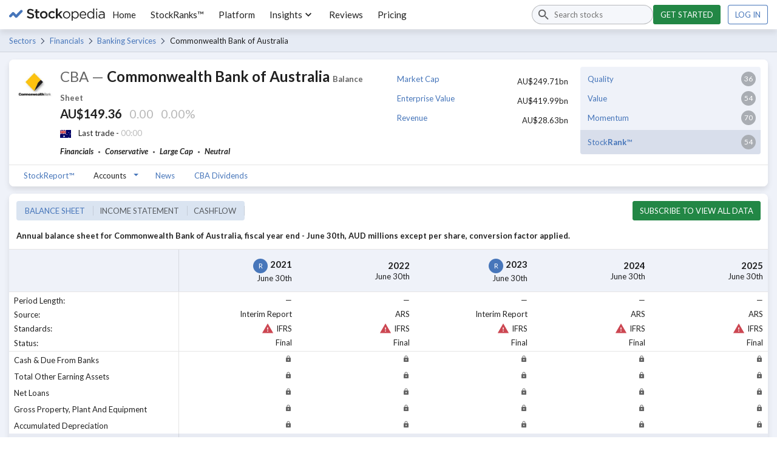

--- FILE ---
content_type: text/html; charset=utf-8
request_url: https://www.stockopedia.com/share-prices/commonwealth-bank-of-australia-ASX:CBA/balance-sheet/
body_size: 22700
content:
<!DOCTYPE html><html lang="en-gb"><head><meta charSet="utf-8"/><meta name="viewport" content="width=device-width"/><title>Commonwealth Bank of Australia (ASX:CBA) Balance Sheet (Feb 2026) | Stockopedia</title><meta name="description" content="Review the latest Balance Sheet Statement for Commonwealth Bank of Australia (ASX:CBA) - including Assets, Liabilities, and Equity figures."/><meta name="keywords" content="Commonwealth Bank of Australia share price, ASX:CBA share price"/><link rel="icon" href="https://www.stockopedia.com/images/favicon.ico" type="image/x-icon"/><link rel="shortcut icon" href="https://www.stockopedia.com/images/favicon.ico" type="image/x-icon"/><link rel="canonical" href="https://www.stockopedia.com/share-prices/commonwealth-bank-of-australia-ASX:CBA/balance-sheet/"/><meta http-equiv="Content-type" content="text/html; charset=utf-8"/><meta property="og:title"/><meta property="og:description" content="Review the latest Balance Sheet Statement for Commonwealth Bank of Australia (ASX:CBA) - including Assets, Liabilities, and Equity figures."/><meta property="og:type" content="website"/><meta property="og:site_name" content="Stockopedia"/><meta property="fb:app_id" content="213300455850"/><meta property="og:image" content="https://images.stockopedia.com/security_images/commonwealth-bank-of-australia-asx-cba.jpeg"/><meta property="og:url" content="/share-prices/commonwealth-bank-of-australia-ASX:CBA/"/><meta name="google-site-verification" content="zOJDcY3lJ5sp49sXclOc4kDn0MDuvk0CFiuJNCnUEhA"/><meta name="Googlebot-News" content="noindex, nofollow"/><meta name="y_key" content="7dd41029ec5bb298"/><meta name="msvalidate.01" content="091CAD9360D2CA55173FBC556404FE39"/><link rel="dns-prefetch" href="https://images.stockopedia.com"/><link rel="dns-prefetch" href="https://www.facebook.com"/><link rel="dns-prefetch" href="https://connect.facebook.net"/><link rel="dns-prefetch" href="https://a.optmnstr.com"/><link rel="dns-prefetch" href="https://www.google.com"/><link rel="dns-prefetch" href="https://www.google.co.uk"/><link rel="dns-prefetch" href="https://www.googleadservices.com"/><link rel="dns-prefetch" href="https://www.google-analytics.com"/><link rel="dns-prefetch" href="https://www.googletagmanager.com"/><link rel="dns-prefetch" href="https://www.googleoptimize.com"/><link rel="dns-prefetch" href="https://googleads.g.doubleclick.net"/><link rel="dns-prefetch" href="https://vc.hotjar.io"/><meta name="next-head-count" content="33"/><link rel="preconnect" href="https://fonts.gstatic.com"/><script data-testid="hotjar-script">
          (function(h,o,t,j,a,r){
            h.hj=h.hj||function(){(h.hj.q=h.hj.q||[]).push(arguments)};
            h._hjSettings={hjid:824492,hjsv:6};
            a=o.getElementsByTagName('head')[0];
            r=o.createElement('script');r.async=1;
            r.src=t+h._hjSettings.hjid+j+h._hjSettings.hjsv;
            a.appendChild(r);
          })(window,document,'https://static.hotjar.com/c/hotjar-','.js?sv=');
        </script><link rel="preconnect" href="https://fonts.gstatic.com" crossorigin /><script id="gtm-config" data-nscript="beforeInteractive">
                    window.dataLayer = window.dataLayer || [];
                    window.dataLayer.push({
                      app: 'stockreports-app',
                      environment: 'stockreports-app',
                    });
                  </script><link rel="preload" href="/sr-assets/_next/static/css/4dca9ae7575cbfdc.css" as="style"/><link rel="stylesheet" href="/sr-assets/_next/static/css/4dca9ae7575cbfdc.css" data-n-g=""/><link rel="preload" href="/sr-assets/_next/static/css/0739906904047bfd.css" as="style"/><link rel="stylesheet" href="/sr-assets/_next/static/css/0739906904047bfd.css" data-n-p=""/><noscript data-n-css=""></noscript><script defer="" nomodule="" src="/sr-assets/_next/static/chunks/polyfills-c67a75d1b6f99dc8.js"></script><script src="/sr-assets/_next/static/chunks/webpack-06840b4c65071226.js" defer=""></script><script src="/sr-assets/_next/static/chunks/framework-8eb5547107e655d0.js" defer=""></script><script src="/sr-assets/_next/static/chunks/main-cad814d368239e48.js" defer=""></script><script src="/sr-assets/_next/static/chunks/pages/_app-e725a2ce9f0bfad2.js" defer=""></script><script src="/sr-assets/_next/static/chunks/2edb282b-f5e200dbc7816730.js" defer=""></script><script src="/sr-assets/_next/static/chunks/199-7bab0e3d65ba153b.js" defer=""></script><script src="/sr-assets/_next/static/chunks/595-35b8ebc22acf3998.js" defer=""></script><script src="/sr-assets/_next/static/chunks/958-598857a78e00b1a9.js" defer=""></script><script src="/sr-assets/_next/static/chunks/181-f5b53810e5cd978d.js" defer=""></script><script src="/sr-assets/_next/static/chunks/pages/statement-f870788349f64a55.js" defer=""></script><script src="/sr-assets/_next/static/zOL-vRkGposvjiiLyNAow/_buildManifest.js" defer=""></script><script src="/sr-assets/_next/static/zOL-vRkGposvjiiLyNAow/_ssgManifest.js" defer=""></script><style data-href="https://fonts.googleapis.com/css2?family=Lato:ital,wght@0,400;0,700;1,400;1,700&display=swap">@font-face{font-family:'Lato';font-style:italic;font-weight:400;font-display:swap;src:url(https://fonts.gstatic.com/l/font?kit=S6u8w4BMUTPHjxswWA&skey=51512958f8cff7a8&v=v25) format('woff')}@font-face{font-family:'Lato';font-style:italic;font-weight:700;font-display:swap;src:url(https://fonts.gstatic.com/l/font?kit=S6u_w4BMUTPHjxsI5wqPHw&skey=5334e9c0b67702e2&v=v25) format('woff')}@font-face{font-family:'Lato';font-style:normal;font-weight:400;font-display:swap;src:url(https://fonts.gstatic.com/l/font?kit=S6uyw4BMUTPHvxo&skey=2d58b92a99e1c086&v=v25) format('woff')}@font-face{font-family:'Lato';font-style:normal;font-weight:700;font-display:swap;src:url(https://fonts.gstatic.com/l/font?kit=S6u9w4BMUTPHh6UVeww&skey=3480a19627739c0d&v=v25) format('woff')}@font-face{font-family:'Lato';font-style:italic;font-weight:400;font-display:swap;src:url(https://fonts.gstatic.com/s/lato/v25/S6u8w4BMUTPHjxsAUi-qNiXg7eU0.woff2) format('woff2');unicode-range:U+0100-02BA,U+02BD-02C5,U+02C7-02CC,U+02CE-02D7,U+02DD-02FF,U+0304,U+0308,U+0329,U+1D00-1DBF,U+1E00-1E9F,U+1EF2-1EFF,U+2020,U+20A0-20AB,U+20AD-20C0,U+2113,U+2C60-2C7F,U+A720-A7FF}@font-face{font-family:'Lato';font-style:italic;font-weight:400;font-display:swap;src:url(https://fonts.gstatic.com/s/lato/v25/S6u8w4BMUTPHjxsAXC-qNiXg7Q.woff2) format('woff2');unicode-range:U+0000-00FF,U+0131,U+0152-0153,U+02BB-02BC,U+02C6,U+02DA,U+02DC,U+0304,U+0308,U+0329,U+2000-206F,U+20AC,U+2122,U+2191,U+2193,U+2212,U+2215,U+FEFF,U+FFFD}@font-face{font-family:'Lato';font-style:italic;font-weight:700;font-display:swap;src:url(https://fonts.gstatic.com/s/lato/v25/S6u_w4BMUTPHjxsI5wq_FQftx9897sxZ.woff2) format('woff2');unicode-range:U+0100-02BA,U+02BD-02C5,U+02C7-02CC,U+02CE-02D7,U+02DD-02FF,U+0304,U+0308,U+0329,U+1D00-1DBF,U+1E00-1E9F,U+1EF2-1EFF,U+2020,U+20A0-20AB,U+20AD-20C0,U+2113,U+2C60-2C7F,U+A720-A7FF}@font-face{font-family:'Lato';font-style:italic;font-weight:700;font-display:swap;src:url(https://fonts.gstatic.com/s/lato/v25/S6u_w4BMUTPHjxsI5wq_Gwftx9897g.woff2) format('woff2');unicode-range:U+0000-00FF,U+0131,U+0152-0153,U+02BB-02BC,U+02C6,U+02DA,U+02DC,U+0304,U+0308,U+0329,U+2000-206F,U+20AC,U+2122,U+2191,U+2193,U+2212,U+2215,U+FEFF,U+FFFD}@font-face{font-family:'Lato';font-style:normal;font-weight:400;font-display:swap;src:url(https://fonts.gstatic.com/s/lato/v25/S6uyw4BMUTPHjxAwXiWtFCfQ7A.woff2) format('woff2');unicode-range:U+0100-02BA,U+02BD-02C5,U+02C7-02CC,U+02CE-02D7,U+02DD-02FF,U+0304,U+0308,U+0329,U+1D00-1DBF,U+1E00-1E9F,U+1EF2-1EFF,U+2020,U+20A0-20AB,U+20AD-20C0,U+2113,U+2C60-2C7F,U+A720-A7FF}@font-face{font-family:'Lato';font-style:normal;font-weight:400;font-display:swap;src:url(https://fonts.gstatic.com/s/lato/v25/S6uyw4BMUTPHjx4wXiWtFCc.woff2) format('woff2');unicode-range:U+0000-00FF,U+0131,U+0152-0153,U+02BB-02BC,U+02C6,U+02DA,U+02DC,U+0304,U+0308,U+0329,U+2000-206F,U+20AC,U+2122,U+2191,U+2193,U+2212,U+2215,U+FEFF,U+FFFD}@font-face{font-family:'Lato';font-style:normal;font-weight:700;font-display:swap;src:url(https://fonts.gstatic.com/s/lato/v25/S6u9w4BMUTPHh6UVSwaPGQ3q5d0N7w.woff2) format('woff2');unicode-range:U+0100-02BA,U+02BD-02C5,U+02C7-02CC,U+02CE-02D7,U+02DD-02FF,U+0304,U+0308,U+0329,U+1D00-1DBF,U+1E00-1E9F,U+1EF2-1EFF,U+2020,U+20A0-20AB,U+20AD-20C0,U+2113,U+2C60-2C7F,U+A720-A7FF}@font-face{font-family:'Lato';font-style:normal;font-weight:700;font-display:swap;src:url(https://fonts.gstatic.com/s/lato/v25/S6u9w4BMUTPHh6UVSwiPGQ3q5d0.woff2) format('woff2');unicode-range:U+0000-00FF,U+0131,U+0152-0153,U+02BB-02BC,U+02C6,U+02DA,U+02DC,U+0304,U+0308,U+0329,U+2000-206F,U+20AC,U+2122,U+2191,U+2193,U+2212,U+2215,U+FEFF,U+FFFD}</style></head><body><div id="__next"><header class="stk-public-header"><div class="stk-container stk-public-header__container"><a class="stk-public-header-logo" href="/"><svg aria-hidden="true" width="158" height="20" viewBox="0 0 158 20" preserveAspectRatio="xMidYMid meet" xmlns="http://www.w3.org/2000/svg" class="stk-logo-complete stk-public-header-logo__image stk-public-header-logo__image--complete" aria-label="Stockopedia Logo" role="img"><g fill="none" fill-rule="evenodd"><path d="M40.8 13.9c-.3.6-.7 1-1.2 1.5a5 5 0 0 1-1.7.9 9.8 9.8 0 0 1-5.7-.3c-1.1-.4-2.2-1-3.1-2l1.7-1.9c.7.7 1.5 1.2 2.3 1.5.7.4 1.6.6 2.6.6.8 0 1.5-.2 2-.6.5-.3.8-.8.8-1.4 0-.3 0-.6-.2-.8 0-.2-.3-.4-.5-.6l-1.1-.6-1.8-.5-2.2-.6a6 6 0 0 1-1.6-1c-.5-.3-.8-.7-1-1.2-.3-.5-.4-1.1-.4-1.9a4.3 4.3 0 0 1 1.5-3.3l1.7-1L35 .6a9 9 0 0 1 5.7 2l-1.5 2c-.7-.5-1.4-1-2.1-1.2C36.4 3 35.7 3 35 3a3 3 0 0 0-1.9.5c-.4.4-.7.8-.7 1.4 0 .3 0 .6.2.8 0 .2.3.4.6.6l1.1.6 1.8.5c.9.2 1.6.4 2.2.7.7.2 1.2.5 1.6.9a3.7 3.7 0 0 1 1.3 3c0 .7-.1 1.4-.4 2zm5.7-7v5.8c0 .5.1.9.4 1.1.2.2.6.4 1 .4.6 0 1.2-.2 1.7-.4V16a4.7 4.7 0 0 1-2.4.6c-.5 0-1 0-1.4-.2-.4-.1-.8-.3-1-.6-.4-.3-.6-.6-.8-1l-.2-1.7V6.9h-1.5V4.5h1.5V1.3h2.7v3.2h3.2V7h-3.2zm16.4 6a6.2 6.2 0 0 1-5.8 3.7 6.4 6.4 0 0 1-4.5-1.7 6 6 0 0 1-1.8-4.4A6 6 0 0 1 52.6 6a6.3 6.3 0 0 1 4.5-1.8A6.4 6.4 0 0 1 61.6 6a6.1 6.1 0 0 1 1.8 4.3A6 6 0 0 1 63 13zm-2.2-2.4a4.1 4.1 0 0 0-1-2.7c-.3-.4-.7-.6-1.2-.8-.4-.2-.9-.3-1.4-.3A3.4 3.4 0 0 0 53.8 9c-.2.4-.2 1-.2 1.4a4 4 0 0 0 1 2.8 3.5 3.5 0 0 0 5.8-1.2l.3-1.5zM72.5 7c-.5-.3-1-.4-1.8-.4a3 3 0 0 0-1.3.3 3.4 3.4 0 0 0-1.8 2c-.2.4-.3 1-.3 1.4 0 .6.1 1.1.3 1.6a3.7 3.7 0 0 0 1.8 2l1.5.3c.6 0 1.2-.1 1.7-.4l1.3-1 1.7 1.5c-.6.7-1.3 1.2-2 1.6-.8.4-1.7.6-2.9.6a6 6 0 0 1-6-6v-.1A6.3 6.3 0 0 1 66.3 6a6.1 6.1 0 0 1 4.4-1.8c1 0 2 .2 2.7.5.8.4 1.4 1 2 1.5l-1.7 1.8-1.3-1zm15.7 9.3H85l-3.6-5.1L80 13v3.4H77V0H80v9.8l4.8-5.3H88l-4.7 4.9 4.9 7zm12.1-3.5a6.1 6.1 0 0 1-3.2 3.3 6 6 0 0 1-2.4.4 5.9 5.9 0 0 1-4.3-1.7 5.9 5.9 0 0 1-1.7-4.3 6.1 6.1 0 0 1 1.7-4.3 6 6 0 0 1 4.4-1.8 6 6 0 0 1 6 6 6 6 0 0 1-.5 2.4zM99 10.6a4.7 4.7 0 0 0-1.2-3.2c-.4-.4-.8-.7-1.4-1a4 4 0 0 0-1.7-.3 4 4 0 0 0-3.9 2.7c-.2.6-.3 1.1-.3 1.7a4.7 4.7 0 0 0 1.2 3.3 4.3 4.3 0 0 0 3 1.3 4 4 0 0 0 3.1-1.3l1-1.4.2-1.8zm15.2 2.5c-.3.8-.7 1.4-1.3 2a5.4 5.4 0 0 1-5.2 1.3 5 5 0 0 1-2.2-1.3 7 7 0 0 1-.8-1V20H103V4.8h1.7V7l.8-1a5 5 0 0 1 2.2-1.4l1.4-.2a5.3 5.3 0 0 1 3.8 1.6c.6.5 1 1.2 1.3 1.9.3.7.5 1.6.5 2.5 0 1-.2 1.9-.5 2.6zm-1.3-2.5a5 5 0 0 0-.3-1.9c-.2-.5-.5-1-1-1.4a3.9 3.9 0 0 0-2.8-1.2c-.5 0-1 0-1.5.3a4.3 4.3 0 0 0-2.3 2.3c-.2.6-.4 1.2-.4 1.8 0 .8.2 1.4.4 2a4.3 4.3 0 0 0 3.8 2.6c.6 0 1.1-.1 1.6-.3.5-.2 1-.5 1.3-.9.4-.4.7-.8.9-1.4.2-.6.3-1.2.3-1.9zm14.2.7H118a4 4 0 0 0 4 3.9c.8 0 1.5-.2 2-.5.7-.3 1.2-.7 1.7-1.2l1 1a5.8 5.8 0 0 1-4.8 2.2 5.7 5.7 0 0 1-4-1.7c-.5-.6-1-1.2-1.2-2-.3-.7-.5-1.5-.5-2.4 0-.8.2-1.6.4-2.4a6 6 0 0 1 1.2-2A5.4 5.4 0 0 1 124 5a5 5 0 0 1 1.7 1.3c.5.6.8 1.2 1 2 .3.7.4 1.5.4 2.4V11.3zm-2-3l-.8-1.1a3.3 3.3 0 0 0-2.6-1.2 3.4 3.4 0 0 0-2.5 1.1l-.8 1.2a5 5 0 0 0-.4 1.6h7.4l-.3-1.5zm13.4 8V14a9 9 0 0 1-.8 1l-1 .9a4.5 4.5 0 0 1-2.6.7 5.3 5.3 0 0 1-3.8-1.6c-.5-.5-1-1.1-1.2-1.8-.3-.8-.5-1.6-.5-2.6s.2-1.8.5-2.6a5.7 5.7 0 0 1 3-3 5.2 5.2 0 0 1 6.4 2V0h1.8v16.4h-1.8zm.1-5.8l-.3-1.8a4.3 4.3 0 0 0-3.9-2.6c-.5 0-1 0-1.6.3-.5.2-.9.5-1.2.9-.4.3-.7.8-1 1.4l-.2 1.8c0 .8 0 1.4.3 2 .2.5.5 1 .9 1.4a3.9 3.9 0 0 0 2.8 1.2c.6 0 1-.1 1.6-.3a4.3 4.3 0 0 0 2.3-2.4c.2-.5.3-1.1.3-1.8zm4.6-8.3V.3h2v2h-2zm1.9 14.2h-1.7V4.8h1.7v11.6zm10.7 0v-1.7c-.4.5-1 1-1.6 1.3a5.8 5.8 0 0 1-4.1.4c-.6-.1-1-.4-1.4-.7-.4-.3-.8-.7-1-1.1-.3-.5-.4-1-.4-1.6 0-.7.1-1.2.4-1.7.2-.5.5-.8 1-1.2.4-.3 1-.5 1.6-.7l2-.2a12 12 0 0 1 3.5.5v-.4c0-1-.3-1.8-1-2.3-.5-.5-1.4-.8-2.4-.8a7.2 7.2 0 0 0-3.5.8l-.6-1.4 2-.7c.6-.2 1.4-.3 2.2-.3 1.7 0 3 .4 3.8 1.3.8.8 1.2 2 1.2 3.4v7h-1.7zm0-5.4l-1.5-.3-1.9-.2c-1 0-1.9.3-2.4.7a2 2 0 0 0-1 1.7 2 2 0 0 0 1 1.7c.2.2.5.4.9.5l1 .1c.6 0 1.1 0 1.6-.2l1.2-.6.8-1c.2-.4.3-.8.3-1.3v-1z" class="stk-logo-complete__text" data-test-id="stk-logo-complete-text"></path><path d="M8.1 9.5L3.6 14c-.8.9-2.1.9-3 0-.8-.8-.8-2.1 0-3l4.5-4.5c.9-.9 2.2-.9 3 0 .9.8.9 2.2 0 3zM21.7 6l-8.5 8.6c-.9.8-2.2.8-3 0-.9-.9-.9-2.2 0-3l8.5-8.7c.8-.8 2.2-.8 3 0 .8.9.8 2.2 0 3z" class="stk-logo-complete__symbol" data-test-id="stk-logo-complete-symbol"></path><path d="M10.2 14.6l-5-5.1c-.9-.8-.9-2.2 0-3 .8-.9 2.1-.9 3 0l5 5c.8.9.8 2.2 0 3-.9.9-2.2.9-3 0z" class="stk-logo-complete__symbol" data-test-id="stk-logo-complete-symbol"></path></g></svg><svg aria-hidden="true" width="33" height="19" viewBox="0 0 33 19" fill="none" xmlns="http://www.w3.org/2000/svg" class="stk-logo-compact stk-public-header-logo__image stk-public-header-logo__image--compact" aria-label="Stockopedia Logo" role="img"><path d="M13.1743 10.5022L5.98635 17.7822C4.63153 19.1307 2.36931 19.164 1.04707 17.7822C-0.274146 16.3994 -0.307198 13.9895 1.04714 12.6411L8.23506 5.36189C9.58988 4.01345 11.8525 3.98015 13.1743 5.36189C14.496 6.74394 14.5292 9.1538 13.1743 10.5022Z" class="stk-logo-compact__symbol"></path><path d="M31.953 6.34709L20.6938 17.7949C19.3391 19.1433 17.0769 19.1765 15.7546 17.7946C14.4332 16.4117 14.4 14.0017 15.7543 12.6534L27.0133 1.20637C28.3681 -0.141976 30.6307 -0.175113 31.9525 1.20673C33.2744 2.58887 33.3077 4.99874 31.953 6.34709Z" class="stk-logo-compact__symbol"></path><path d="M13.2769 5.48545L20.5973 12.7697C21.9257 14.1449 21.9536 16.4362 20.5863 17.7723C19.2181 19.1073 16.8386 19.1354 15.5103 17.7608L8.19062 10.4766C6.86226 9.10138 6.83443 6.80969 8.20163 5.47407C9.56913 4.13845 11.9486 4.11026 13.2769 5.48545Z" class="stk-logo-compact__symbol"></path></svg></a><div class="stk-stock-search stk-public-header-search"><div class="stk-stock-search-input"><style data-emotion="css q7mezt">.css-q7mezt{-webkit-user-select:none;-moz-user-select:none;-ms-user-select:none;user-select:none;width:1em;height:1em;display:inline-block;-webkit-flex-shrink:0;-ms-flex-negative:0;flex-shrink:0;-webkit-transition:fill 200ms cubic-bezier(0.4, 0, 0.2, 1) 0ms;transition:fill 200ms cubic-bezier(0.4, 0, 0.2, 1) 0ms;fill:currentColor;font-size:1.5rem;}</style><svg class="MuiSvgIcon-root MuiSvgIcon-fontSizeMedium stk-stock-search-input__icon css-q7mezt" focusable="false" aria-hidden="true" viewBox="0 0 24 24"><path d="M15.5 14h-.79l-.28-.27C15.41 12.59 16 11.11 16 9.5 16 5.91 13.09 3 9.5 3S3 5.91 3 9.5 5.91 16 9.5 16c1.61 0 3.09-.59 4.23-1.57l.27.28v.79l5 4.99L20.49 19zm-6 0C7.01 14 5 11.99 5 9.5S7.01 5 9.5 5 14 7.01 14 9.5 11.99 14 9.5 14"></path></svg><input aria-controls=":R48m:-stk-stock-search-listbox" aria-expanded="false" aria-haspopup="listbox" aria-label="Search stocks" role="combobox" aria-autocomplete="list" type="search" class="stk-stock-search-input__field" placeholder="Search stocks" value=""/></div><ul class="stk-stock-search-results" role="listbox" id=":R48m:-stk-stock-search-listbox"></ul></div><nav class="stk-public-header-navigation"><ul class="stk-public-header-navigation__list"><li class="stk-public-header-navigation__list-item"><a class="stk-public-header-navigation__target" href="/">Home</a></li><li class="stk-public-header-navigation__list-item"><a class="stk-public-header-navigation__target" href="/stockranks">StockRanks™</a></li><li class="stk-public-header-navigation__list-item"><a class="stk-public-header-navigation__target" href="/features">Platform</a></li><li class="stk-public-header-navigation__list-item"><button class="stk-public-header-navigation__target stk-public-header-sub-nav-link" role="button">Insights<style data-emotion="css 1q2r1cx">.css-1q2r1cx{-webkit-user-select:none;-moz-user-select:none;-ms-user-select:none;user-select:none;width:1em;height:1em;display:inline-block;-webkit-flex-shrink:0;-ms-flex-negative:0;flex-shrink:0;-webkit-transition:fill 200ms cubic-bezier(0.4, 0, 0.2, 1) 0ms;transition:fill 200ms cubic-bezier(0.4, 0, 0.2, 1) 0ms;fill:currentColor;font-size:1.5rem;font-size:20px;}</style><svg class="MuiSvgIcon-root MuiSvgIcon-fontSizeMedium stk-public-header-sub-nav-link__dropdown-icon css-1q2r1cx" focusable="false" aria-hidden="true" viewBox="0 0 24 24"><path d="M7.41 8.59 12 13.17l4.59-4.58L18 10l-6 6-6-6z"></path></svg></button><div class="stk-public-header-sub-nav stk-public-header-sub-nav--position-left"><ul class="stk-public-header-sub-nav-list-layout"><ul class="stk-public-header-sub-nav-list"><li class="stk-public-header-sub-nav-list__title"><span>Research &amp; Discuss</span></li><li class="stk-public-header-sub-nav-list__item"><a class="stk-public-header-sub-nav-anchor stk-public-header-sub-nav-list__link" href="/stock-research"><span class="stk-public-header-sub-nav-anchor__label">Editorial &amp; Community</span><span class="stk-public-header-sub-nav-anchor__description"></span></a></li></ul><ul class="stk-public-header-sub-nav-list"><li class="stk-public-header-sub-nav-list__title"><span>Learn &amp; Improve</span></li><li class="stk-public-header-sub-nav-list__item"><a class="stk-public-header-sub-nav-anchor stk-public-header-sub-nav-list__link" href="/academy/events"><span class="stk-public-header-sub-nav-anchor__label">Webinars &amp; Masterclasses</span><span class="stk-public-header-sub-nav-anchor__description"></span></a></li><li class="stk-public-header-sub-nav-list__item"><a class="stk-public-header-sub-nav-anchor stk-public-header-sub-nav-list__link" href="/academy"><span class="stk-public-header-sub-nav-anchor__label">Stockopedia Academy</span><span class="stk-public-header-sub-nav-anchor__description"></span></a></li></ul></ul></div></li><li class="stk-public-header-navigation__list-item"><a class="stk-public-header-navigation__target" href="/reviews/">Reviews</a></li><li class="stk-public-header-navigation__list-item"><a class="stk-public-header-navigation__target" href="/plans/?cardless=1">Pricing</a></li></ul></nav><div class="stk-public-header-drawer"><button tabindex="-1" class="stk-button stk-button--ghost stk-public-header-drawer__menu-button" aria-label="Menu" type="button"><span class="stk-button__slot"><style data-emotion="css q7mezt">.css-q7mezt{-webkit-user-select:none;-moz-user-select:none;-ms-user-select:none;user-select:none;width:1em;height:1em;display:inline-block;-webkit-flex-shrink:0;-ms-flex-negative:0;flex-shrink:0;-webkit-transition:fill 200ms cubic-bezier(0.4, 0, 0.2, 1) 0ms;transition:fill 200ms cubic-bezier(0.4, 0, 0.2, 1) 0ms;fill:currentColor;font-size:1.5rem;}</style><svg class="MuiSvgIcon-root MuiSvgIcon-fontSizeMedium css-q7mezt" focusable="false" aria-hidden="true" viewBox="0 0 24 24"><path d="M3 18h18v-2H3zm0-5h18v-2H3zm0-7v2h18V6z"></path></svg></span></button><style data-emotion="css 14yoxd">.css-14yoxd{z-index:1200;}</style></div><div class="stk-public-header-cta"><a href="/plans/?cardless=1" class="stk-button stk-button--primary stk-button--success">Get started</a><a href="/auth/login" class="stk-button">Log in</a></div><button class="stk-button stk-button--ghost stk-public-header-search__close-button" type="button"><span class="stk-button__slot"><style data-emotion="css q7mezt">.css-q7mezt{-webkit-user-select:none;-moz-user-select:none;-ms-user-select:none;user-select:none;width:1em;height:1em;display:inline-block;-webkit-flex-shrink:0;-ms-flex-negative:0;flex-shrink:0;-webkit-transition:fill 200ms cubic-bezier(0.4, 0, 0.2, 1) 0ms;transition:fill 200ms cubic-bezier(0.4, 0, 0.2, 1) 0ms;fill:currentColor;font-size:1.5rem;}</style><svg class="MuiSvgIcon-root MuiSvgIcon-fontSizeMedium css-q7mezt" focusable="false" aria-hidden="true" viewBox="0 0 24 24"><path d="M19 6.41 17.59 5 12 10.59 6.41 5 5 6.41 10.59 12 5 17.59 6.41 19 12 13.41 17.59 19 19 17.59 13.41 12z"></path></svg></span></button><button class="stk-button stk-button--ghost stk-public-header-search__trigger-button" type="button"><span class="stk-button__slot"><style data-emotion="css q7mezt">.css-q7mezt{-webkit-user-select:none;-moz-user-select:none;-ms-user-select:none;user-select:none;width:1em;height:1em;display:inline-block;-webkit-flex-shrink:0;-ms-flex-negative:0;flex-shrink:0;-webkit-transition:fill 200ms cubic-bezier(0.4, 0, 0.2, 1) 0ms;transition:fill 200ms cubic-bezier(0.4, 0, 0.2, 1) 0ms;fill:currentColor;font-size:1.5rem;}</style><svg class="MuiSvgIcon-root MuiSvgIcon-fontSizeMedium css-q7mezt" focusable="false" aria-hidden="true" viewBox="0 0 24 24"><path d="M15.5 14h-.79l-.28-.27C15.41 12.59 16 11.11 16 9.5 16 5.91 13.09 3 9.5 3S3 5.91 3 9.5 5.91 16 9.5 16c1.61 0 3.09-.59 4.23-1.57l.27.28v.79l5 4.99L20.49 19zm-6 0C7.01 14 5 11.99 5 9.5S7.01 5 9.5 5 14 7.01 14 9.5 11.99 14 9.5 14"></path></svg></span></button></div></header><div role="navigation" class="breadcrumbs_breadcrumbs___HMHv enhance-colors" aria-label="Breadcrumbs navigation"><div class="stk-container stk-breadcrumbs"><a class="stk-breadcrumbs__link stk-breadcrumbs__link--trivial" href="/sectors/australia-au/">Sectors</a><a class="stk-breadcrumbs__link" href="/directory/shares/australia-au/sector/financials-55/">Financials</a><a class="stk-breadcrumbs__link" href="/directory/shares/australia-au/sector/banking-services-551010/">Banking Services</a><span class="stk-breadcrumbs__label">Commonwealth Bank of Australia</span></div></div><main><div class="stk-container"><div class="stk-space-out-b-3"><div class="stk-cards stk-cards--floating stk-container"><div class="stk-card"><div class="stk-gr"><div class="stk-gr__col-12-msm stk-gr__col-6-ts"><div class="stk-gr"><div class="stk-gr__col stk-gr__col--shrink stk-hide-msm"><img width="60" height="60" src="https://securities-images.stockopedia.com/46f706b3-338e-42c1-bea2-377685fa9af5" loading="lazy" alt="Picture of Commonwealth Bank of Australia logo" class=""/></div><div class="stk-gr__col"><h1 class="stk-text-h2" aria-label="CBA - Commonwealth Bank of Australia share price"><span class="stk-text-unimportant security-info_ticker__sGUSQ">CBA<!-- --> —</span> <!-- -->Commonwealth Bank of Australia<!-- --> <span class="stk-text-small stk-text-unimportant">Balance Sheet</span></h1><div class="stk-text-h3 stk-wrapper stk-space-out-b-2" role="heading" aria-level="2" aria-label="The current price of Commonwealth Bank of Australia is AU$149.36 that&#x27;s  more than the previous close."><span class="stk-text-strong" aria-hidden="true">AU$149.36</span><span class="stk-text-loading">0.00</span><span class="stk-text-loading">0.00%</span></div><div class="stk-wrapper stk-wrapper--middle stk-text-small stk-space-out-b-2"><span style="height:13px"><img class="flag_flag__0NqKp" src="https://cdnjs.cloudflare.com/ajax/libs/flag-icon-css/3.4.3/flags/4x3/au.svg" alt="au flag icon" width="18" height="13" loading="lazy"/></span><span>Last trade - <span class="stk-text-loading">00:00</span></span></div><div role="list"><span class="stk-text-keyword" aria-label="Sector: Financials" role="listitem">Financials</span><span class="stk-text-separator"></span><span class="stk-text-keyword" aria-label="Risk rating: Conservative" role="listitem">Conservative</span><span class="stk-text-separator"></span><span class="stk-text-keyword" aria-label="Market cap: Large Cap" role="listitem">Large Cap</span><span class="stk-text-separator"></span><span class="stk-text-keyword" aria-label="Classification: Neutral" role="listitem"><a href="https://www.stockopedia.com/academy/articles/a-style-classification-for-every-stock/" class="keyword-list_keyword-list__link__uXJlE" target="_blank" rel="noopener noreferrer">Neutral</a></span></div></div></div></div><div class="stk-gr__col-12-msm stk-gr__col-6-ts"><div class="stk-gr"><div class="stk-gr__col-12-msm stk-gr__col-6-ts"><ul class="basic-ratios_basic-ratios__2I8_I"><li class="basic-ratios_basic-ratios__row__ol2oJ"><div><a href="/ratios/market-cap-sterling-millions-4851/" target="_blank" rel="noreferrer">Market Cap</a></div><div>AU$249.71bn</div></li><li class="basic-ratios_basic-ratios__row__ol2oJ"><div><a href="/ratios/enterprise-value-sterling-4861/" target="_blank" rel="noreferrer">Enterprise Value</a></div><div>AU$419.99bn</div></li><li class="basic-ratios_basic-ratios__row__ol2oJ"><div><a href="/ratios/total-sales-sterling-millions-5086/" target="_blank" rel="noreferrer">Revenue</a></div><div>AU$28.63bn</div></li></ul></div><div class="stk-gr__col-12-msm stk-gr__col-6-ts"><ul class="stock-ranks_stock-ranks__SiyTT"><li class="stock-ranks_stock-ranks__row__l2gFs"><div class="stock-ranks_stock-ranks__column__bopVu stock-ranks_stock-ranks__column--text__txqmE"><a href="/features/stockranks/" target="_blank" rel="noreferrer">Quality</a></div><div class="stock-ranks_stock-ranks__column__bopVu"><span class="stk-lotto stk-lotto--large stk-space-in-0 stk-lotto--neutral">36</span></div></li><li class="stock-ranks_stock-ranks__row__l2gFs"><div class="stock-ranks_stock-ranks__column__bopVu stock-ranks_stock-ranks__column--text__txqmE"><a href="/features/stockranks/" target="_blank" rel="noreferrer">Value</a></div><div class="stock-ranks_stock-ranks__column__bopVu"><span class="stk-lotto stk-lotto--large stk-space-in-0 stk-lotto--neutral">54</span></div></li><li class="stock-ranks_stock-ranks__row__l2gFs"><div class="stock-ranks_stock-ranks__column__bopVu stock-ranks_stock-ranks__column--text__txqmE"><a href="/features/stockranks/" target="_blank" rel="noreferrer">Momentum</a></div><div class="stock-ranks_stock-ranks__column__bopVu"><span class="stk-lotto stk-lotto--large stk-space-in-0 stk-lotto--neutral">70</span></div></li><li class="stock-ranks_stock-ranks__row__l2gFs stock-ranks_stock-ranks__row--primary__8if0N"><div class="stock-ranks_stock-ranks__column__bopVu stock-ranks_stock-ranks__column--text__txqmE"><a href="/features/stockranks/" target="_blank" rel="noreferrer">Stock<span class="stk-text-strong">Rank</span>™</a></div><div class="stock-ranks_stock-ranks__column__bopVu"><span class="stk-lotto stk-lotto--large stk-space-in-0 stk-lotto--neutral">54</span></div></li></ul></div></div></div></div></div><div class="stk-card stk-space-in-t-0 stk-space-in-b-0 stk-hide-msm" style="position:relative;z-index:1"><nav class="stk-primary-nav primary-nav_primary-nav__A4UhG" aria-label="Secondary navigation"><ul class="stk-primary-nav__list"><li class="stk-primary-nav__item primary-nav_primary-nav__item__lR5a4"><a href="/share-prices/commonwealth-bank-of-australia-ASX:CBA/" class="stk-primary-nav__action">StockReport™</a></li><li class="stk-primary-nav__item primary-nav_primary-nav__item__lR5a4 stk-primary-nav__item--selected"><span class="stk-primary-nav__action stk-primary-nav__action--dropdown">Accounts</span><ul class="stk-primary-nav__list"><li class="stk-primary-nav__item primary-nav_primary-nav__item__lR5a4"><a href="/share-prices/commonwealth-bank-of-australia-ASX:CBA/balance-sheet/" class="stk-primary-nav__action">Balance sheet</a></li><li class="stk-primary-nav__item primary-nav_primary-nav__item__lR5a4"><a href="/share-prices/commonwealth-bank-of-australia-ASX:CBA/income-statement/" class="stk-primary-nav__action">Income statement</a></li><li class="stk-primary-nav__item primary-nav_primary-nav__item__lR5a4"><a href="/share-prices/commonwealth-bank-of-australia-ASX:CBA/cashflow/" class="stk-primary-nav__action">Cashflow statement</a></li><li class="stk-primary-nav__item primary-nav_primary-nav__item__lR5a4"><a href="/share-prices/commonwealth-bank-of-australia-ASX:CBA/dividends/" class="stk-primary-nav__action">Dividend summary</a></li></ul></li><li class="stk-primary-nav__item primary-nav_primary-nav__item__lR5a4"><a href="/share-prices/commonwealth-bank-of-australia-ASX:CBA/news/" class="stk-primary-nav__action">News</a></li><li class="stk-primary-nav__item primary-nav_primary-nav__item__lR5a4"><a href="/share-prices/commonwealth-bank-of-australia-ASX:CBA/dividends/" class="stk-primary-nav__action">CBA Dividends</a></li></ul></nav></div></div><div class="security-info_security-info-mobile-nav__mhAzn"><div class="stk-form-field" data-testid="stk-form-field"><div class="stk-form-field__main"><div class="stk-form-field__controls" data-testid="stk-form-controls"><div class="stk-form-field__control" data-testid="stk-form-control"><div><div class="stk-form-combobox" aria-controls="Navigation-listbox" aria-expanded="false" aria-haspopup="listbox" role="combobox" tabindex="0"><div class="stk-form-combobox__trigger"><div class="stk-form-combobox__value" data-testid="combobox-value"></div></div><div id="Navigation-listbox" class="stk-form-listbox" role="listbox" tabindex="-1"><div role="option" class="stk-form-listbox__option" aria-selected="false" id="Navigation-listbox__item-0" data-testid="combobox-item">StockReport™</div><div role="option" class="stk-form-listbox__option" aria-selected="false" id="Navigation-listbox__item-1" data-testid="combobox-item">Balance sheet</div><div role="option" class="stk-form-listbox__option" aria-selected="false" id="Navigation-listbox__item-2" data-testid="combobox-item">Income statement</div><div role="option" class="stk-form-listbox__option" aria-selected="false" id="Navigation-listbox__item-3" data-testid="combobox-item">Cashflow</div><div role="option" class="stk-form-listbox__option" aria-selected="false" id="Navigation-listbox__item-4" data-testid="combobox-item">News</div><div role="option" class="stk-form-listbox__option" aria-selected="false" id="Navigation-listbox__item-5" data-testid="combobox-item">CBA Dividends</div></div></div></div></div></div></div><div class="stk-form-field__footer"></div></div></div></div><div class="stk-cards stk-cards--floating statement_cards__v_lxp"><div class="stk-card"><div class="statement_button-wrapper__3fAZC"><div class="statement-selector_statement-selector__control__sQNOt"><div class="stk-segmented-control" style="--stk-segmented-control-highlight-width:0px;--stk-segmented-control-highlight-position:0px" role="group" aria-label="Statement type" data-testid="stk-segmented-control"><a href="/share-prices/commonwealth-bank-of-australia-ASX:CBA/balance-sheet/" class="stk-segmented-control__item stk-segmented-control__item--selected" aria-pressed="true"><span class="stk-segmented-control__text">Balance sheet</span></a><a href="/share-prices/commonwealth-bank-of-australia-ASX:CBA/income-statement/" class="stk-segmented-control__item" aria-pressed="false"><span class="stk-segmented-control__text">Income statement</span></a><a href="/share-prices/commonwealth-bank-of-australia-ASX:CBA/cashflow/" class="stk-segmented-control__item" aria-pressed="false"><span class="stk-segmented-control__text">Cashflow</span></a></div></div><div class="statement-selector_statement-selector__buttons__i6Qvl" aria-hidden="true"><div class="stk-buttons-wrapper"><a href="/share-prices/commonwealth-bank-of-australia-ASX:CBA/balance-sheet/" class="stk-button stk-button--primary stk-button--fluid">Balance sheet</a><a href="/share-prices/commonwealth-bank-of-australia-ASX:CBA/income-statement/" class="stk-button stk-button--fluid">Income statement</a><a href="/share-prices/commonwealth-bank-of-australia-ASX:CBA/cashflow/" class="stk-button stk-button--fluid">Cashflow</a></div></div><a href="/plans/?cardless=1" title="" class="stk-button stk-button--primary stk-button--success">Subscribe to view all data</a></div><p class="statement_caption__r_xWo">Annual balance sheet for Commonwealth Bank of Australia, fiscal year end - June 30th, AUD millions except per share, conversion factor applied.</p></div><div class="stk-card stk-space-in-0"><table class="statement-table_statement-table__U9hPJ" style="--number-of-columns:5"><tr class="statement-table_statement-table__top-header__OBbyO"><td></td><th scope="col"><div><span class="statement-table_statement-table__icon__VJ6rn" title="Restated in later filing."><span class="stk-lotto stk-lotto--blue">R</span></span><span class="statement-table_statement-table__year__sWaHu">2021</span></div><div>June 30th</div></th><th scope="col"><div><span class="statement-table_statement-table__icon__VJ6rn"></span><span class="statement-table_statement-table__year__sWaHu">2022</span></div><div>June 30th</div></th><th scope="col"><div><span class="statement-table_statement-table__icon__VJ6rn" title="Restated in later filing."><span class="stk-lotto stk-lotto--blue">R</span></span><span class="statement-table_statement-table__year__sWaHu">2023</span></div><div>June 30th</div></th><th scope="col"><div><span class="statement-table_statement-table__icon__VJ6rn"></span><span class="statement-table_statement-table__year__sWaHu">2024</span></div><div>June 30th</div></th><th scope="col"><div><span class="statement-table_statement-table__icon__VJ6rn"></span><span class="statement-table_statement-table__year__sWaHu">2025</span></div><div>June 30th</div></th></tr><tr class="statement-table_statement-table__subheader-row__w4Z_d"><th scope="row" class="statement-table_statement-table__subheader__UN5tE">Period Length<!-- -->:</th><td>—</td><td>—</td><td>—</td><td>—</td><td>—</td></tr><tr class="statement-table_statement-table__subheader-row__w4Z_d"><th scope="row" class="statement-table_statement-table__subheader__UN5tE">Source<!-- -->:</th><td>Interim Report</td><td>ARS</td><td>Interim Report</td><td>ARS</td><td>ARS</td></tr><tr class="statement-table_statement-table__subheader-row__w4Z_d"><th scope="row" class="statement-table_statement-table__subheader__UN5tE">Standards<!-- -->:</th><td><div class="statement-table_statement-table__subheader-icon__6_OzL" title="Auditor unable or refuses to express opinion due to a lack of information."><svg class="material-icon_material-icon__gXBMC" xmlns="http://www.w3.org/2000/svg" viewBox="0 0 24 24" style="--material-icon-fill:var(--stk-color-sucker-red);--material-icon-size:20px"><use href="#icon-warning"></use></svg></div>IFRS</td><td><div class="statement-table_statement-table__subheader-icon__6_OzL" title="Auditor unable or refuses to express opinion due to a lack of information."><svg class="material-icon_material-icon__gXBMC" xmlns="http://www.w3.org/2000/svg" viewBox="0 0 24 24" style="--material-icon-fill:var(--stk-color-sucker-red);--material-icon-size:20px"><use href="#icon-warning"></use></svg></div>IFRS</td><td><div class="statement-table_statement-table__subheader-icon__6_OzL" title="Auditor unable or refuses to express opinion due to a lack of information."><svg class="material-icon_material-icon__gXBMC" xmlns="http://www.w3.org/2000/svg" viewBox="0 0 24 24" style="--material-icon-fill:var(--stk-color-sucker-red);--material-icon-size:20px"><use href="#icon-warning"></use></svg></div>IFRS</td><td><div class="statement-table_statement-table__subheader-icon__6_OzL" title="Auditor unable or refuses to express opinion due to a lack of information."><svg class="material-icon_material-icon__gXBMC" xmlns="http://www.w3.org/2000/svg" viewBox="0 0 24 24" style="--material-icon-fill:var(--stk-color-sucker-red);--material-icon-size:20px"><use href="#icon-warning"></use></svg></div>IFRS</td><td><div class="statement-table_statement-table__subheader-icon__6_OzL" title="Auditor unable or refuses to express opinion due to a lack of information."><svg class="material-icon_material-icon__gXBMC" xmlns="http://www.w3.org/2000/svg" viewBox="0 0 24 24" style="--material-icon-fill:var(--stk-color-sucker-red);--material-icon-size:20px"><use href="#icon-warning"></use></svg></div>IFRS</td></tr><tr class="statement-table_statement-table__subheader-row--final__7Nj0a"><th scope="row" class="statement-table_statement-table__subheader__UN5tE">Status<!-- -->:</th><td>Final</td><td>Final</td><td>Final</td><td>Final</td><td>Final</td></tr><tr class=""><th scope="row" class="statement-table_statement-table__row-heading__0TriL">Cash &amp; Due From Banks</th><td class=""><span title="Subscribe to view"><svg class="material-icon_material-icon__gXBMC" xmlns="http://www.w3.org/2000/svg" viewBox="0 0 24 24" style="--material-icon-fill:var(--stk-color-text-secondary);--material-icon-size:12px"><use href="#icon-locker"></use></svg></span></td><td class=""><span title="Subscribe to view"><svg class="material-icon_material-icon__gXBMC" xmlns="http://www.w3.org/2000/svg" viewBox="0 0 24 24" style="--material-icon-fill:var(--stk-color-text-secondary);--material-icon-size:12px"><use href="#icon-locker"></use></svg></span></td><td class=""><span title="Subscribe to view"><svg class="material-icon_material-icon__gXBMC" xmlns="http://www.w3.org/2000/svg" viewBox="0 0 24 24" style="--material-icon-fill:var(--stk-color-text-secondary);--material-icon-size:12px"><use href="#icon-locker"></use></svg></span></td><td class=""><span title="Subscribe to view"><svg class="material-icon_material-icon__gXBMC" xmlns="http://www.w3.org/2000/svg" viewBox="0 0 24 24" style="--material-icon-fill:var(--stk-color-text-secondary);--material-icon-size:12px"><use href="#icon-locker"></use></svg></span></td><td class=""><span title="Subscribe to view"><svg class="material-icon_material-icon__gXBMC" xmlns="http://www.w3.org/2000/svg" viewBox="0 0 24 24" style="--material-icon-fill:var(--stk-color-text-secondary);--material-icon-size:12px"><use href="#icon-locker"></use></svg></span></td></tr><tr class=""><th scope="row" class="statement-table_statement-table__row-heading__0TriL">Total Other Earning Assets</th><td class=""><span title="Subscribe to view"><svg class="material-icon_material-icon__gXBMC" xmlns="http://www.w3.org/2000/svg" viewBox="0 0 24 24" style="--material-icon-fill:var(--stk-color-text-secondary);--material-icon-size:12px"><use href="#icon-locker"></use></svg></span></td><td class=""><span title="Subscribe to view"><svg class="material-icon_material-icon__gXBMC" xmlns="http://www.w3.org/2000/svg" viewBox="0 0 24 24" style="--material-icon-fill:var(--stk-color-text-secondary);--material-icon-size:12px"><use href="#icon-locker"></use></svg></span></td><td class=""><span title="Subscribe to view"><svg class="material-icon_material-icon__gXBMC" xmlns="http://www.w3.org/2000/svg" viewBox="0 0 24 24" style="--material-icon-fill:var(--stk-color-text-secondary);--material-icon-size:12px"><use href="#icon-locker"></use></svg></span></td><td class=""><span title="Subscribe to view"><svg class="material-icon_material-icon__gXBMC" xmlns="http://www.w3.org/2000/svg" viewBox="0 0 24 24" style="--material-icon-fill:var(--stk-color-text-secondary);--material-icon-size:12px"><use href="#icon-locker"></use></svg></span></td><td class=""><span title="Subscribe to view"><svg class="material-icon_material-icon__gXBMC" xmlns="http://www.w3.org/2000/svg" viewBox="0 0 24 24" style="--material-icon-fill:var(--stk-color-text-secondary);--material-icon-size:12px"><use href="#icon-locker"></use></svg></span></td></tr><tr class=""><th scope="row" class="statement-table_statement-table__row-heading__0TriL">Net Loans</th><td class=""><span title="Subscribe to view"><svg class="material-icon_material-icon__gXBMC" xmlns="http://www.w3.org/2000/svg" viewBox="0 0 24 24" style="--material-icon-fill:var(--stk-color-text-secondary);--material-icon-size:12px"><use href="#icon-locker"></use></svg></span></td><td class=""><span title="Subscribe to view"><svg class="material-icon_material-icon__gXBMC" xmlns="http://www.w3.org/2000/svg" viewBox="0 0 24 24" style="--material-icon-fill:var(--stk-color-text-secondary);--material-icon-size:12px"><use href="#icon-locker"></use></svg></span></td><td class=""><span title="Subscribe to view"><svg class="material-icon_material-icon__gXBMC" xmlns="http://www.w3.org/2000/svg" viewBox="0 0 24 24" style="--material-icon-fill:var(--stk-color-text-secondary);--material-icon-size:12px"><use href="#icon-locker"></use></svg></span></td><td class=""><span title="Subscribe to view"><svg class="material-icon_material-icon__gXBMC" xmlns="http://www.w3.org/2000/svg" viewBox="0 0 24 24" style="--material-icon-fill:var(--stk-color-text-secondary);--material-icon-size:12px"><use href="#icon-locker"></use></svg></span></td><td class=""><span title="Subscribe to view"><svg class="material-icon_material-icon__gXBMC" xmlns="http://www.w3.org/2000/svg" viewBox="0 0 24 24" style="--material-icon-fill:var(--stk-color-text-secondary);--material-icon-size:12px"><use href="#icon-locker"></use></svg></span></td></tr><tr class=""><th scope="row" class="statement-table_statement-table__row-heading__0TriL">Gross Property, Plant And Equipment</th><td class=""><span title="Subscribe to view"><svg class="material-icon_material-icon__gXBMC" xmlns="http://www.w3.org/2000/svg" viewBox="0 0 24 24" style="--material-icon-fill:var(--stk-color-text-secondary);--material-icon-size:12px"><use href="#icon-locker"></use></svg></span></td><td class=""><span title="Subscribe to view"><svg class="material-icon_material-icon__gXBMC" xmlns="http://www.w3.org/2000/svg" viewBox="0 0 24 24" style="--material-icon-fill:var(--stk-color-text-secondary);--material-icon-size:12px"><use href="#icon-locker"></use></svg></span></td><td class=""><span title="Subscribe to view"><svg class="material-icon_material-icon__gXBMC" xmlns="http://www.w3.org/2000/svg" viewBox="0 0 24 24" style="--material-icon-fill:var(--stk-color-text-secondary);--material-icon-size:12px"><use href="#icon-locker"></use></svg></span></td><td class=""><span title="Subscribe to view"><svg class="material-icon_material-icon__gXBMC" xmlns="http://www.w3.org/2000/svg" viewBox="0 0 24 24" style="--material-icon-fill:var(--stk-color-text-secondary);--material-icon-size:12px"><use href="#icon-locker"></use></svg></span></td><td class=""><span title="Subscribe to view"><svg class="material-icon_material-icon__gXBMC" xmlns="http://www.w3.org/2000/svg" viewBox="0 0 24 24" style="--material-icon-fill:var(--stk-color-text-secondary);--material-icon-size:12px"><use href="#icon-locker"></use></svg></span></td></tr><tr class=""><th scope="row" class="statement-table_statement-table__row-heading__0TriL">Accumulated Depreciation</th><td class="statement-table_negative__ZKSOg"><span title="Subscribe to view"><svg class="material-icon_material-icon__gXBMC" xmlns="http://www.w3.org/2000/svg" viewBox="0 0 24 24" style="--material-icon-fill:var(--stk-color-text-secondary);--material-icon-size:12px"><use href="#icon-locker"></use></svg></span></td><td class="statement-table_negative__ZKSOg"><span title="Subscribe to view"><svg class="material-icon_material-icon__gXBMC" xmlns="http://www.w3.org/2000/svg" viewBox="0 0 24 24" style="--material-icon-fill:var(--stk-color-text-secondary);--material-icon-size:12px"><use href="#icon-locker"></use></svg></span></td><td class=""><span title="Subscribe to view"><svg class="material-icon_material-icon__gXBMC" xmlns="http://www.w3.org/2000/svg" viewBox="0 0 24 24" style="--material-icon-fill:var(--stk-color-text-secondary);--material-icon-size:12px"><use href="#icon-locker"></use></svg></span></td><td class="statement-table_negative__ZKSOg"><span title="Subscribe to view"><svg class="material-icon_material-icon__gXBMC" xmlns="http://www.w3.org/2000/svg" viewBox="0 0 24 24" style="--material-icon-fill:var(--stk-color-text-secondary);--material-icon-size:12px"><use href="#icon-locker"></use></svg></span></td><td class=""><span title="Subscribe to view"><svg class="material-icon_material-icon__gXBMC" xmlns="http://www.w3.org/2000/svg" viewBox="0 0 24 24" style="--material-icon-fill:var(--stk-color-text-secondary);--material-icon-size:12px"><use href="#icon-locker"></use></svg></span></td></tr><tr class="statement-table_statement-table__row--subtotal__ty13u"><th scope="row" class="statement-table_statement-table__row-heading__0TriL">Net Property, Plant And Equipment</th><td class="">5,284</td><td class="">4,887</td><td class="">4,950</td><td class="">3,676</td><td class="">3,563</td></tr><tr class=""><th scope="row" class="statement-table_statement-table__row-heading__0TriL">Net Goodwill</th><td class=""><span title="Subscribe to view"><svg class="material-icon_material-icon__gXBMC" xmlns="http://www.w3.org/2000/svg" viewBox="0 0 24 24" style="--material-icon-fill:var(--stk-color-text-secondary);--material-icon-size:12px"><use href="#icon-locker"></use></svg></span></td><td class=""><span title="Subscribe to view"><svg class="material-icon_material-icon__gXBMC" xmlns="http://www.w3.org/2000/svg" viewBox="0 0 24 24" style="--material-icon-fill:var(--stk-color-text-secondary);--material-icon-size:12px"><use href="#icon-locker"></use></svg></span></td><td class=""><span title="Subscribe to view"><svg class="material-icon_material-icon__gXBMC" xmlns="http://www.w3.org/2000/svg" viewBox="0 0 24 24" style="--material-icon-fill:var(--stk-color-text-secondary);--material-icon-size:12px"><use href="#icon-locker"></use></svg></span></td><td class=""><span title="Subscribe to view"><svg class="material-icon_material-icon__gXBMC" xmlns="http://www.w3.org/2000/svg" viewBox="0 0 24 24" style="--material-icon-fill:var(--stk-color-text-secondary);--material-icon-size:12px"><use href="#icon-locker"></use></svg></span></td><td class=""><span title="Subscribe to view"><svg class="material-icon_material-icon__gXBMC" xmlns="http://www.w3.org/2000/svg" viewBox="0 0 24 24" style="--material-icon-fill:var(--stk-color-text-secondary);--material-icon-size:12px"><use href="#icon-locker"></use></svg></span></td></tr><tr class=""><th scope="row" class="statement-table_statement-table__row-heading__0TriL">Net Intangible Assets</th><td class=""><span title="Subscribe to view"><svg class="material-icon_material-icon__gXBMC" xmlns="http://www.w3.org/2000/svg" viewBox="0 0 24 24" style="--material-icon-fill:var(--stk-color-text-secondary);--material-icon-size:12px"><use href="#icon-locker"></use></svg></span></td><td class=""><span title="Subscribe to view"><svg class="material-icon_material-icon__gXBMC" xmlns="http://www.w3.org/2000/svg" viewBox="0 0 24 24" style="--material-icon-fill:var(--stk-color-text-secondary);--material-icon-size:12px"><use href="#icon-locker"></use></svg></span></td><td class=""><span title="Subscribe to view"><svg class="material-icon_material-icon__gXBMC" xmlns="http://www.w3.org/2000/svg" viewBox="0 0 24 24" style="--material-icon-fill:var(--stk-color-text-secondary);--material-icon-size:12px"><use href="#icon-locker"></use></svg></span></td><td class=""><span title="Subscribe to view"><svg class="material-icon_material-icon__gXBMC" xmlns="http://www.w3.org/2000/svg" viewBox="0 0 24 24" style="--material-icon-fill:var(--stk-color-text-secondary);--material-icon-size:12px"><use href="#icon-locker"></use></svg></span></td><td class=""><span title="Subscribe to view"><svg class="material-icon_material-icon__gXBMC" xmlns="http://www.w3.org/2000/svg" viewBox="0 0 24 24" style="--material-icon-fill:var(--stk-color-text-secondary);--material-icon-size:12px"><use href="#icon-locker"></use></svg></span></td></tr><tr class=""><th scope="row" class="statement-table_statement-table__row-heading__0TriL">Long Term Investments</th><td class=""><span title="Subscribe to view"><svg class="material-icon_material-icon__gXBMC" xmlns="http://www.w3.org/2000/svg" viewBox="0 0 24 24" style="--material-icon-fill:var(--stk-color-text-secondary);--material-icon-size:12px"><use href="#icon-locker"></use></svg></span></td><td class=""><span title="Subscribe to view"><svg class="material-icon_material-icon__gXBMC" xmlns="http://www.w3.org/2000/svg" viewBox="0 0 24 24" style="--material-icon-fill:var(--stk-color-text-secondary);--material-icon-size:12px"><use href="#icon-locker"></use></svg></span></td><td class=""><span title="Subscribe to view"><svg class="material-icon_material-icon__gXBMC" xmlns="http://www.w3.org/2000/svg" viewBox="0 0 24 24" style="--material-icon-fill:var(--stk-color-text-secondary);--material-icon-size:12px"><use href="#icon-locker"></use></svg></span></td><td class=""><span title="Subscribe to view"><svg class="material-icon_material-icon__gXBMC" xmlns="http://www.w3.org/2000/svg" viewBox="0 0 24 24" style="--material-icon-fill:var(--stk-color-text-secondary);--material-icon-size:12px"><use href="#icon-locker"></use></svg></span></td><td class=""><span title="Subscribe to view"><svg class="material-icon_material-icon__gXBMC" xmlns="http://www.w3.org/2000/svg" viewBox="0 0 24 24" style="--material-icon-fill:var(--stk-color-text-secondary);--material-icon-size:12px"><use href="#icon-locker"></use></svg></span></td></tr><tr class=""><th scope="row" class="statement-table_statement-table__row-heading__0TriL">Other Long Term Assets</th><td class=""><span title="Subscribe to view"><svg class="material-icon_material-icon__gXBMC" xmlns="http://www.w3.org/2000/svg" viewBox="0 0 24 24" style="--material-icon-fill:var(--stk-color-text-secondary);--material-icon-size:12px"><use href="#icon-locker"></use></svg></span></td><td class=""><span title="Subscribe to view"><svg class="material-icon_material-icon__gXBMC" xmlns="http://www.w3.org/2000/svg" viewBox="0 0 24 24" style="--material-icon-fill:var(--stk-color-text-secondary);--material-icon-size:12px"><use href="#icon-locker"></use></svg></span></td><td class=""><span title="Subscribe to view"><svg class="material-icon_material-icon__gXBMC" xmlns="http://www.w3.org/2000/svg" viewBox="0 0 24 24" style="--material-icon-fill:var(--stk-color-text-secondary);--material-icon-size:12px"><use href="#icon-locker"></use></svg></span></td><td class=""><span title="Subscribe to view"><svg class="material-icon_material-icon__gXBMC" xmlns="http://www.w3.org/2000/svg" viewBox="0 0 24 24" style="--material-icon-fill:var(--stk-color-text-secondary);--material-icon-size:12px"><use href="#icon-locker"></use></svg></span></td><td class=""><span title="Subscribe to view"><svg class="material-icon_material-icon__gXBMC" xmlns="http://www.w3.org/2000/svg" viewBox="0 0 24 24" style="--material-icon-fill:var(--stk-color-text-secondary);--material-icon-size:12px"><use href="#icon-locker"></use></svg></span></td></tr><tr class=""><th scope="row" class="statement-table_statement-table__row-heading__0TriL">Total Other Assets</th><td class=""><span title="Subscribe to view"><svg class="material-icon_material-icon__gXBMC" xmlns="http://www.w3.org/2000/svg" viewBox="0 0 24 24" style="--material-icon-fill:var(--stk-color-text-secondary);--material-icon-size:12px"><use href="#icon-locker"></use></svg></span></td><td class=""><span title="Subscribe to view"><svg class="material-icon_material-icon__gXBMC" xmlns="http://www.w3.org/2000/svg" viewBox="0 0 24 24" style="--material-icon-fill:var(--stk-color-text-secondary);--material-icon-size:12px"><use href="#icon-locker"></use></svg></span></td><td class=""><span title="Subscribe to view"><svg class="material-icon_material-icon__gXBMC" xmlns="http://www.w3.org/2000/svg" viewBox="0 0 24 24" style="--material-icon-fill:var(--stk-color-text-secondary);--material-icon-size:12px"><use href="#icon-locker"></use></svg></span></td><td class=""><span title="Subscribe to view"><svg class="material-icon_material-icon__gXBMC" xmlns="http://www.w3.org/2000/svg" viewBox="0 0 24 24" style="--material-icon-fill:var(--stk-color-text-secondary);--material-icon-size:12px"><use href="#icon-locker"></use></svg></span></td><td class=""><span title="Subscribe to view"><svg class="material-icon_material-icon__gXBMC" xmlns="http://www.w3.org/2000/svg" viewBox="0 0 24 24" style="--material-icon-fill:var(--stk-color-text-secondary);--material-icon-size:12px"><use href="#icon-locker"></use></svg></span></td></tr><tr class="statement-table_statement-table__row--total__yV4iK"><th scope="row" class="statement-table_statement-table__row-heading__0TriL">Total Assets</th><td class="">1,091,975</td><td class="">1,215,260</td><td class="">1,252,423</td><td class="">1,254,076</td><td class="">1,353,799</td></tr><tr class=""><th scope="row" class="statement-table_statement-table__row-heading__0TriL">Accounts Payable</th><td class=""><span title="Subscribe to view"><svg class="material-icon_material-icon__gXBMC" xmlns="http://www.w3.org/2000/svg" viewBox="0 0 24 24" style="--material-icon-fill:var(--stk-color-text-secondary);--material-icon-size:12px"><use href="#icon-locker"></use></svg></span></td><td class=""><span title="Subscribe to view"><svg class="material-icon_material-icon__gXBMC" xmlns="http://www.w3.org/2000/svg" viewBox="0 0 24 24" style="--material-icon-fill:var(--stk-color-text-secondary);--material-icon-size:12px"><use href="#icon-locker"></use></svg></span></td><td class=""><span title="Subscribe to view"><svg class="material-icon_material-icon__gXBMC" xmlns="http://www.w3.org/2000/svg" viewBox="0 0 24 24" style="--material-icon-fill:var(--stk-color-text-secondary);--material-icon-size:12px"><use href="#icon-locker"></use></svg></span></td><td class=""><span title="Subscribe to view"><svg class="material-icon_material-icon__gXBMC" xmlns="http://www.w3.org/2000/svg" viewBox="0 0 24 24" style="--material-icon-fill:var(--stk-color-text-secondary);--material-icon-size:12px"><use href="#icon-locker"></use></svg></span></td><td class=""><span title="Subscribe to view"><svg class="material-icon_material-icon__gXBMC" xmlns="http://www.w3.org/2000/svg" viewBox="0 0 24 24" style="--material-icon-fill:var(--stk-color-text-secondary);--material-icon-size:12px"><use href="#icon-locker"></use></svg></span></td></tr><tr class=""><th scope="row" class="statement-table_statement-table__row-heading__0TriL">Accrued Expenses</th><td class=""><span title="Subscribe to view"><svg class="material-icon_material-icon__gXBMC" xmlns="http://www.w3.org/2000/svg" viewBox="0 0 24 24" style="--material-icon-fill:var(--stk-color-text-secondary);--material-icon-size:12px"><use href="#icon-locker"></use></svg></span></td><td class=""><span title="Subscribe to view"><svg class="material-icon_material-icon__gXBMC" xmlns="http://www.w3.org/2000/svg" viewBox="0 0 24 24" style="--material-icon-fill:var(--stk-color-text-secondary);--material-icon-size:12px"><use href="#icon-locker"></use></svg></span></td><td class=""><span title="Subscribe to view"><svg class="material-icon_material-icon__gXBMC" xmlns="http://www.w3.org/2000/svg" viewBox="0 0 24 24" style="--material-icon-fill:var(--stk-color-text-secondary);--material-icon-size:12px"><use href="#icon-locker"></use></svg></span></td><td class=""><span title="Subscribe to view"><svg class="material-icon_material-icon__gXBMC" xmlns="http://www.w3.org/2000/svg" viewBox="0 0 24 24" style="--material-icon-fill:var(--stk-color-text-secondary);--material-icon-size:12px"><use href="#icon-locker"></use></svg></span></td><td class=""><span title="Subscribe to view"><svg class="material-icon_material-icon__gXBMC" xmlns="http://www.w3.org/2000/svg" viewBox="0 0 24 24" style="--material-icon-fill:var(--stk-color-text-secondary);--material-icon-size:12px"><use href="#icon-locker"></use></svg></span></td></tr><tr class=""><th scope="row" class="statement-table_statement-table__row-heading__0TriL">Total Deposits</th><td class=""><span title="Subscribe to view"><svg class="material-icon_material-icon__gXBMC" xmlns="http://www.w3.org/2000/svg" viewBox="0 0 24 24" style="--material-icon-fill:var(--stk-color-text-secondary);--material-icon-size:12px"><use href="#icon-locker"></use></svg></span></td><td class=""><span title="Subscribe to view"><svg class="material-icon_material-icon__gXBMC" xmlns="http://www.w3.org/2000/svg" viewBox="0 0 24 24" style="--material-icon-fill:var(--stk-color-text-secondary);--material-icon-size:12px"><use href="#icon-locker"></use></svg></span></td><td class=""><span title="Subscribe to view"><svg class="material-icon_material-icon__gXBMC" xmlns="http://www.w3.org/2000/svg" viewBox="0 0 24 24" style="--material-icon-fill:var(--stk-color-text-secondary);--material-icon-size:12px"><use href="#icon-locker"></use></svg></span></td><td class=""><span title="Subscribe to view"><svg class="material-icon_material-icon__gXBMC" xmlns="http://www.w3.org/2000/svg" viewBox="0 0 24 24" style="--material-icon-fill:var(--stk-color-text-secondary);--material-icon-size:12px"><use href="#icon-locker"></use></svg></span></td><td class=""><span title="Subscribe to view"><svg class="material-icon_material-icon__gXBMC" xmlns="http://www.w3.org/2000/svg" viewBox="0 0 24 24" style="--material-icon-fill:var(--stk-color-text-secondary);--material-icon-size:12px"><use href="#icon-locker"></use></svg></span></td></tr><tr class=""><th scope="row" class="statement-table_statement-table__row-heading__0TriL">Total Short Term Borrowings</th><td class=""><span title="Subscribe to view"><svg class="material-icon_material-icon__gXBMC" xmlns="http://www.w3.org/2000/svg" viewBox="0 0 24 24" style="--material-icon-fill:var(--stk-color-text-secondary);--material-icon-size:12px"><use href="#icon-locker"></use></svg></span></td><td class=""><span title="Subscribe to view"><svg class="material-icon_material-icon__gXBMC" xmlns="http://www.w3.org/2000/svg" viewBox="0 0 24 24" style="--material-icon-fill:var(--stk-color-text-secondary);--material-icon-size:12px"><use href="#icon-locker"></use></svg></span></td><td class=""><span title="Subscribe to view"><svg class="material-icon_material-icon__gXBMC" xmlns="http://www.w3.org/2000/svg" viewBox="0 0 24 24" style="--material-icon-fill:var(--stk-color-text-secondary);--material-icon-size:12px"><use href="#icon-locker"></use></svg></span></td><td class=""><span title="Subscribe to view"><svg class="material-icon_material-icon__gXBMC" xmlns="http://www.w3.org/2000/svg" viewBox="0 0 24 24" style="--material-icon-fill:var(--stk-color-text-secondary);--material-icon-size:12px"><use href="#icon-locker"></use></svg></span></td><td class=""><span title="Subscribe to view"><svg class="material-icon_material-icon__gXBMC" xmlns="http://www.w3.org/2000/svg" viewBox="0 0 24 24" style="--material-icon-fill:var(--stk-color-text-secondary);--material-icon-size:12px"><use href="#icon-locker"></use></svg></span></td></tr><tr class=""><th scope="row" class="statement-table_statement-table__row-heading__0TriL">Current Portion of Long Term Debt / Capital Leases</th><td class=""><span title="Subscribe to view"><svg class="material-icon_material-icon__gXBMC" xmlns="http://www.w3.org/2000/svg" viewBox="0 0 24 24" style="--material-icon-fill:var(--stk-color-text-secondary);--material-icon-size:12px"><use href="#icon-locker"></use></svg></span></td><td class=""><span title="Subscribe to view"><svg class="material-icon_material-icon__gXBMC" xmlns="http://www.w3.org/2000/svg" viewBox="0 0 24 24" style="--material-icon-fill:var(--stk-color-text-secondary);--material-icon-size:12px"><use href="#icon-locker"></use></svg></span></td><td class=""><span title="Subscribe to view"><svg class="material-icon_material-icon__gXBMC" xmlns="http://www.w3.org/2000/svg" viewBox="0 0 24 24" style="--material-icon-fill:var(--stk-color-text-secondary);--material-icon-size:12px"><use href="#icon-locker"></use></svg></span></td><td class=""><span title="Subscribe to view"><svg class="material-icon_material-icon__gXBMC" xmlns="http://www.w3.org/2000/svg" viewBox="0 0 24 24" style="--material-icon-fill:var(--stk-color-text-secondary);--material-icon-size:12px"><use href="#icon-locker"></use></svg></span></td><td class=""><span title="Subscribe to view"><svg class="material-icon_material-icon__gXBMC" xmlns="http://www.w3.org/2000/svg" viewBox="0 0 24 24" style="--material-icon-fill:var(--stk-color-text-secondary);--material-icon-size:12px"><use href="#icon-locker"></use></svg></span></td></tr><tr class=""><th scope="row" class="statement-table_statement-table__row-heading__0TriL">Total Other Current Liabilities</th><td class=""><span title="Subscribe to view"><svg class="material-icon_material-icon__gXBMC" xmlns="http://www.w3.org/2000/svg" viewBox="0 0 24 24" style="--material-icon-fill:var(--stk-color-text-secondary);--material-icon-size:12px"><use href="#icon-locker"></use></svg></span></td><td class=""><span title="Subscribe to view"><svg class="material-icon_material-icon__gXBMC" xmlns="http://www.w3.org/2000/svg" viewBox="0 0 24 24" style="--material-icon-fill:var(--stk-color-text-secondary);--material-icon-size:12px"><use href="#icon-locker"></use></svg></span></td><td class=""><span title="Subscribe to view"><svg class="material-icon_material-icon__gXBMC" xmlns="http://www.w3.org/2000/svg" viewBox="0 0 24 24" style="--material-icon-fill:var(--stk-color-text-secondary);--material-icon-size:12px"><use href="#icon-locker"></use></svg></span></td><td class=""><span title="Subscribe to view"><svg class="material-icon_material-icon__gXBMC" xmlns="http://www.w3.org/2000/svg" viewBox="0 0 24 24" style="--material-icon-fill:var(--stk-color-text-secondary);--material-icon-size:12px"><use href="#icon-locker"></use></svg></span></td><td class=""><span title="Subscribe to view"><svg class="material-icon_material-icon__gXBMC" xmlns="http://www.w3.org/2000/svg" viewBox="0 0 24 24" style="--material-icon-fill:var(--stk-color-text-secondary);--material-icon-size:12px"><use href="#icon-locker"></use></svg></span></td></tr><tr class=""><th scope="row" class="statement-table_statement-table__row-heading__0TriL">Long Term Debt</th><td class=""><span title="Subscribe to view"><svg class="material-icon_material-icon__gXBMC" xmlns="http://www.w3.org/2000/svg" viewBox="0 0 24 24" style="--material-icon-fill:var(--stk-color-text-secondary);--material-icon-size:12px"><use href="#icon-locker"></use></svg></span></td><td class=""><span title="Subscribe to view"><svg class="material-icon_material-icon__gXBMC" xmlns="http://www.w3.org/2000/svg" viewBox="0 0 24 24" style="--material-icon-fill:var(--stk-color-text-secondary);--material-icon-size:12px"><use href="#icon-locker"></use></svg></span></td><td class=""><span title="Subscribe to view"><svg class="material-icon_material-icon__gXBMC" xmlns="http://www.w3.org/2000/svg" viewBox="0 0 24 24" style="--material-icon-fill:var(--stk-color-text-secondary);--material-icon-size:12px"><use href="#icon-locker"></use></svg></span></td><td class=""><span title="Subscribe to view"><svg class="material-icon_material-icon__gXBMC" xmlns="http://www.w3.org/2000/svg" viewBox="0 0 24 24" style="--material-icon-fill:var(--stk-color-text-secondary);--material-icon-size:12px"><use href="#icon-locker"></use></svg></span></td><td class=""><span title="Subscribe to view"><svg class="material-icon_material-icon__gXBMC" xmlns="http://www.w3.org/2000/svg" viewBox="0 0 24 24" style="--material-icon-fill:var(--stk-color-text-secondary);--material-icon-size:12px"><use href="#icon-locker"></use></svg></span></td></tr><tr class=""><th scope="row" class="statement-table_statement-table__row-heading__0TriL">Capital Lease Obligations</th><td class=""><span title="Subscribe to view"><svg class="material-icon_material-icon__gXBMC" xmlns="http://www.w3.org/2000/svg" viewBox="0 0 24 24" style="--material-icon-fill:var(--stk-color-text-secondary);--material-icon-size:12px"><use href="#icon-locker"></use></svg></span></td><td class=""><span title="Subscribe to view"><svg class="material-icon_material-icon__gXBMC" xmlns="http://www.w3.org/2000/svg" viewBox="0 0 24 24" style="--material-icon-fill:var(--stk-color-text-secondary);--material-icon-size:12px"><use href="#icon-locker"></use></svg></span></td><td class=""><span title="Subscribe to view"><svg class="material-icon_material-icon__gXBMC" xmlns="http://www.w3.org/2000/svg" viewBox="0 0 24 24" style="--material-icon-fill:var(--stk-color-text-secondary);--material-icon-size:12px"><use href="#icon-locker"></use></svg></span></td><td class=""><span title="Subscribe to view"><svg class="material-icon_material-icon__gXBMC" xmlns="http://www.w3.org/2000/svg" viewBox="0 0 24 24" style="--material-icon-fill:var(--stk-color-text-secondary);--material-icon-size:12px"><use href="#icon-locker"></use></svg></span></td><td class=""><span title="Subscribe to view"><svg class="material-icon_material-icon__gXBMC" xmlns="http://www.w3.org/2000/svg" viewBox="0 0 24 24" style="--material-icon-fill:var(--stk-color-text-secondary);--material-icon-size:12px"><use href="#icon-locker"></use></svg></span></td></tr><tr class=""><th scope="row" class="statement-table_statement-table__row-heading__0TriL">Total Long Term Debt</th><td class=""><span title="Subscribe to view"><svg class="material-icon_material-icon__gXBMC" xmlns="http://www.w3.org/2000/svg" viewBox="0 0 24 24" style="--material-icon-fill:var(--stk-color-text-secondary);--material-icon-size:12px"><use href="#icon-locker"></use></svg></span></td><td class=""><span title="Subscribe to view"><svg class="material-icon_material-icon__gXBMC" xmlns="http://www.w3.org/2000/svg" viewBox="0 0 24 24" style="--material-icon-fill:var(--stk-color-text-secondary);--material-icon-size:12px"><use href="#icon-locker"></use></svg></span></td><td class=""><span title="Subscribe to view"><svg class="material-icon_material-icon__gXBMC" xmlns="http://www.w3.org/2000/svg" viewBox="0 0 24 24" style="--material-icon-fill:var(--stk-color-text-secondary);--material-icon-size:12px"><use href="#icon-locker"></use></svg></span></td><td class=""><span title="Subscribe to view"><svg class="material-icon_material-icon__gXBMC" xmlns="http://www.w3.org/2000/svg" viewBox="0 0 24 24" style="--material-icon-fill:var(--stk-color-text-secondary);--material-icon-size:12px"><use href="#icon-locker"></use></svg></span></td><td class=""><span title="Subscribe to view"><svg class="material-icon_material-icon__gXBMC" xmlns="http://www.w3.org/2000/svg" viewBox="0 0 24 24" style="--material-icon-fill:var(--stk-color-text-secondary);--material-icon-size:12px"><use href="#icon-locker"></use></svg></span></td></tr><tr class=""><th scope="row" class="statement-table_statement-table__row-heading__0TriL">Total Debt</th><td class=""><span title="Subscribe to view"><svg class="material-icon_material-icon__gXBMC" xmlns="http://www.w3.org/2000/svg" viewBox="0 0 24 24" style="--material-icon-fill:var(--stk-color-text-secondary);--material-icon-size:12px"><use href="#icon-locker"></use></svg></span></td><td class=""><span title="Subscribe to view"><svg class="material-icon_material-icon__gXBMC" xmlns="http://www.w3.org/2000/svg" viewBox="0 0 24 24" style="--material-icon-fill:var(--stk-color-text-secondary);--material-icon-size:12px"><use href="#icon-locker"></use></svg></span></td><td class=""><span title="Subscribe to view"><svg class="material-icon_material-icon__gXBMC" xmlns="http://www.w3.org/2000/svg" viewBox="0 0 24 24" style="--material-icon-fill:var(--stk-color-text-secondary);--material-icon-size:12px"><use href="#icon-locker"></use></svg></span></td><td class=""><span title="Subscribe to view"><svg class="material-icon_material-icon__gXBMC" xmlns="http://www.w3.org/2000/svg" viewBox="0 0 24 24" style="--material-icon-fill:var(--stk-color-text-secondary);--material-icon-size:12px"><use href="#icon-locker"></use></svg></span></td><td class=""><span title="Subscribe to view"><svg class="material-icon_material-icon__gXBMC" xmlns="http://www.w3.org/2000/svg" viewBox="0 0 24 24" style="--material-icon-fill:var(--stk-color-text-secondary);--material-icon-size:12px"><use href="#icon-locker"></use></svg></span></td></tr><tr class=""><th scope="row" class="statement-table_statement-table__row-heading__0TriL">Deferred Income Tax</th><td class=""><span title="Subscribe to view"><svg class="material-icon_material-icon__gXBMC" xmlns="http://www.w3.org/2000/svg" viewBox="0 0 24 24" style="--material-icon-fill:var(--stk-color-text-secondary);--material-icon-size:12px"><use href="#icon-locker"></use></svg></span></td><td class=""><span title="Subscribe to view"><svg class="material-icon_material-icon__gXBMC" xmlns="http://www.w3.org/2000/svg" viewBox="0 0 24 24" style="--material-icon-fill:var(--stk-color-text-secondary);--material-icon-size:12px"><use href="#icon-locker"></use></svg></span></td><td class=""><span title="Subscribe to view"><svg class="material-icon_material-icon__gXBMC" xmlns="http://www.w3.org/2000/svg" viewBox="0 0 24 24" style="--material-icon-fill:var(--stk-color-text-secondary);--material-icon-size:12px"><use href="#icon-locker"></use></svg></span></td><td class=""><span title="Subscribe to view"><svg class="material-icon_material-icon__gXBMC" xmlns="http://www.w3.org/2000/svg" viewBox="0 0 24 24" style="--material-icon-fill:var(--stk-color-text-secondary);--material-icon-size:12px"><use href="#icon-locker"></use></svg></span></td><td class=""><span title="Subscribe to view"><svg class="material-icon_material-icon__gXBMC" xmlns="http://www.w3.org/2000/svg" viewBox="0 0 24 24" style="--material-icon-fill:var(--stk-color-text-secondary);--material-icon-size:12px"><use href="#icon-locker"></use></svg></span></td></tr><tr class=""><th scope="row" class="statement-table_statement-table__row-heading__0TriL">Minority Interest</th><td class=""><span title="Subscribe to view"><svg class="material-icon_material-icon__gXBMC" xmlns="http://www.w3.org/2000/svg" viewBox="0 0 24 24" style="--material-icon-fill:var(--stk-color-text-secondary);--material-icon-size:12px"><use href="#icon-locker"></use></svg></span></td><td class=""><span title="Subscribe to view"><svg class="material-icon_material-icon__gXBMC" xmlns="http://www.w3.org/2000/svg" viewBox="0 0 24 24" style="--material-icon-fill:var(--stk-color-text-secondary);--material-icon-size:12px"><use href="#icon-locker"></use></svg></span></td><td class=""><span title="Subscribe to view"><svg class="material-icon_material-icon__gXBMC" xmlns="http://www.w3.org/2000/svg" viewBox="0 0 24 24" style="--material-icon-fill:var(--stk-color-text-secondary);--material-icon-size:12px"><use href="#icon-locker"></use></svg></span></td><td class=""><span title="Subscribe to view"><svg class="material-icon_material-icon__gXBMC" xmlns="http://www.w3.org/2000/svg" viewBox="0 0 24 24" style="--material-icon-fill:var(--stk-color-text-secondary);--material-icon-size:12px"><use href="#icon-locker"></use></svg></span></td><td class=""><span title="Subscribe to view"><svg class="material-icon_material-icon__gXBMC" xmlns="http://www.w3.org/2000/svg" viewBox="0 0 24 24" style="--material-icon-fill:var(--stk-color-text-secondary);--material-icon-size:12px"><use href="#icon-locker"></use></svg></span></td></tr><tr class=""><th scope="row" class="statement-table_statement-table__row-heading__0TriL">Total Other Liabilities</th><td class=""><span title="Subscribe to view"><svg class="material-icon_material-icon__gXBMC" xmlns="http://www.w3.org/2000/svg" viewBox="0 0 24 24" style="--material-icon-fill:var(--stk-color-text-secondary);--material-icon-size:12px"><use href="#icon-locker"></use></svg></span></td><td class=""><span title="Subscribe to view"><svg class="material-icon_material-icon__gXBMC" xmlns="http://www.w3.org/2000/svg" viewBox="0 0 24 24" style="--material-icon-fill:var(--stk-color-text-secondary);--material-icon-size:12px"><use href="#icon-locker"></use></svg></span></td><td class=""><span title="Subscribe to view"><svg class="material-icon_material-icon__gXBMC" xmlns="http://www.w3.org/2000/svg" viewBox="0 0 24 24" style="--material-icon-fill:var(--stk-color-text-secondary);--material-icon-size:12px"><use href="#icon-locker"></use></svg></span></td><td class=""><span title="Subscribe to view"><svg class="material-icon_material-icon__gXBMC" xmlns="http://www.w3.org/2000/svg" viewBox="0 0 24 24" style="--material-icon-fill:var(--stk-color-text-secondary);--material-icon-size:12px"><use href="#icon-locker"></use></svg></span></td><td class=""><span title="Subscribe to view"><svg class="material-icon_material-icon__gXBMC" xmlns="http://www.w3.org/2000/svg" viewBox="0 0 24 24" style="--material-icon-fill:var(--stk-color-text-secondary);--material-icon-size:12px"><use href="#icon-locker"></use></svg></span></td></tr><tr class="statement-table_statement-table__row--alternative__Ati4i"><th scope="row" class="statement-table_statement-table__row-heading__0TriL">Total Funded Status</th><td class=""><span title="Subscribe to view"><svg class="material-icon_material-icon__gXBMC" xmlns="http://www.w3.org/2000/svg" viewBox="0 0 24 24" style="--material-icon-fill:var(--stk-color-text-secondary);--material-icon-size:12px"><use href="#icon-locker"></use></svg></span></td><td class=""><span title="Subscribe to view"><svg class="material-icon_material-icon__gXBMC" xmlns="http://www.w3.org/2000/svg" viewBox="0 0 24 24" style="--material-icon-fill:var(--stk-color-text-secondary);--material-icon-size:12px"><use href="#icon-locker"></use></svg></span></td><td class=""><span title="Subscribe to view"><svg class="material-icon_material-icon__gXBMC" xmlns="http://www.w3.org/2000/svg" viewBox="0 0 24 24" style="--material-icon-fill:var(--stk-color-text-secondary);--material-icon-size:12px"><use href="#icon-locker"></use></svg></span></td><td class=""><span title="Subscribe to view"><svg class="material-icon_material-icon__gXBMC" xmlns="http://www.w3.org/2000/svg" viewBox="0 0 24 24" style="--material-icon-fill:var(--stk-color-text-secondary);--material-icon-size:12px"><use href="#icon-locker"></use></svg></span></td><td class=""><span title="Subscribe to view"><svg class="material-icon_material-icon__gXBMC" xmlns="http://www.w3.org/2000/svg" viewBox="0 0 24 24" style="--material-icon-fill:var(--stk-color-text-secondary);--material-icon-size:12px"><use href="#icon-locker"></use></svg></span></td></tr><tr class="statement-table_statement-table__row--total__yV4iK"><th scope="row" class="statement-table_statement-table__row-heading__0TriL">Total Liabilities</th><td class="">1,013,292</td><td class="">1,142,427</td><td class="">1,180,795</td><td class="">1,180,988</td><td class="">1,275,023</td></tr><tr class=""><th scope="row" class="statement-table_statement-table__row-heading__0TriL">Common Stock</th><td class=""><span title="Subscribe to view"><svg class="material-icon_material-icon__gXBMC" xmlns="http://www.w3.org/2000/svg" viewBox="0 0 24 24" style="--material-icon-fill:var(--stk-color-text-secondary);--material-icon-size:12px"><use href="#icon-locker"></use></svg></span></td><td class=""><span title="Subscribe to view"><svg class="material-icon_material-icon__gXBMC" xmlns="http://www.w3.org/2000/svg" viewBox="0 0 24 24" style="--material-icon-fill:var(--stk-color-text-secondary);--material-icon-size:12px"><use href="#icon-locker"></use></svg></span></td><td class=""><span title="Subscribe to view"><svg class="material-icon_material-icon__gXBMC" xmlns="http://www.w3.org/2000/svg" viewBox="0 0 24 24" style="--material-icon-fill:var(--stk-color-text-secondary);--material-icon-size:12px"><use href="#icon-locker"></use></svg></span></td><td class=""><span title="Subscribe to view"><svg class="material-icon_material-icon__gXBMC" xmlns="http://www.w3.org/2000/svg" viewBox="0 0 24 24" style="--material-icon-fill:var(--stk-color-text-secondary);--material-icon-size:12px"><use href="#icon-locker"></use></svg></span></td><td class=""><span title="Subscribe to view"><svg class="material-icon_material-icon__gXBMC" xmlns="http://www.w3.org/2000/svg" viewBox="0 0 24 24" style="--material-icon-fill:var(--stk-color-text-secondary);--material-icon-size:12px"><use href="#icon-locker"></use></svg></span></td></tr><tr class=""><th scope="row" class="statement-table_statement-table__row-heading__0TriL">Retained Earnings (Accumulated Deficit)</th><td class=""><span title="Subscribe to view"><svg class="material-icon_material-icon__gXBMC" xmlns="http://www.w3.org/2000/svg" viewBox="0 0 24 24" style="--material-icon-fill:var(--stk-color-text-secondary);--material-icon-size:12px"><use href="#icon-locker"></use></svg></span></td><td class=""><span title="Subscribe to view"><svg class="material-icon_material-icon__gXBMC" xmlns="http://www.w3.org/2000/svg" viewBox="0 0 24 24" style="--material-icon-fill:var(--stk-color-text-secondary);--material-icon-size:12px"><use href="#icon-locker"></use></svg></span></td><td class=""><span title="Subscribe to view"><svg class="material-icon_material-icon__gXBMC" xmlns="http://www.w3.org/2000/svg" viewBox="0 0 24 24" style="--material-icon-fill:var(--stk-color-text-secondary);--material-icon-size:12px"><use href="#icon-locker"></use></svg></span></td><td class=""><span title="Subscribe to view"><svg class="material-icon_material-icon__gXBMC" xmlns="http://www.w3.org/2000/svg" viewBox="0 0 24 24" style="--material-icon-fill:var(--stk-color-text-secondary);--material-icon-size:12px"><use href="#icon-locker"></use></svg></span></td><td class=""><span title="Subscribe to view"><svg class="material-icon_material-icon__gXBMC" xmlns="http://www.w3.org/2000/svg" viewBox="0 0 24 24" style="--material-icon-fill:var(--stk-color-text-secondary);--material-icon-size:12px"><use href="#icon-locker"></use></svg></span></td></tr><tr class=""><th scope="row" class="statement-table_statement-table__row-heading__0TriL">Treasury Stock</th><td class="statement-table_negative__ZKSOg"><span title="Subscribe to view"><svg class="material-icon_material-icon__gXBMC" xmlns="http://www.w3.org/2000/svg" viewBox="0 0 24 24" style="--material-icon-fill:var(--stk-color-text-secondary);--material-icon-size:12px"><use href="#icon-locker"></use></svg></span></td><td class="statement-table_negative__ZKSOg"><span title="Subscribe to view"><svg class="material-icon_material-icon__gXBMC" xmlns="http://www.w3.org/2000/svg" viewBox="0 0 24 24" style="--material-icon-fill:var(--stk-color-text-secondary);--material-icon-size:12px"><use href="#icon-locker"></use></svg></span></td><td class="statement-table_negative__ZKSOg"><span title="Subscribe to view"><svg class="material-icon_material-icon__gXBMC" xmlns="http://www.w3.org/2000/svg" viewBox="0 0 24 24" style="--material-icon-fill:var(--stk-color-text-secondary);--material-icon-size:12px"><use href="#icon-locker"></use></svg></span></td><td class="statement-table_negative__ZKSOg"><span title="Subscribe to view"><svg class="material-icon_material-icon__gXBMC" xmlns="http://www.w3.org/2000/svg" viewBox="0 0 24 24" style="--material-icon-fill:var(--stk-color-text-secondary);--material-icon-size:12px"><use href="#icon-locker"></use></svg></span></td><td class="statement-table_negative__ZKSOg"><span title="Subscribe to view"><svg class="material-icon_material-icon__gXBMC" xmlns="http://www.w3.org/2000/svg" viewBox="0 0 24 24" style="--material-icon-fill:var(--stk-color-text-secondary);--material-icon-size:12px"><use href="#icon-locker"></use></svg></span></td></tr><tr class=""><th scope="row" class="statement-table_statement-table__row-heading__0TriL">Unrealized Gain / Loss</th><td class=""><span title="Subscribe to view"><svg class="material-icon_material-icon__gXBMC" xmlns="http://www.w3.org/2000/svg" viewBox="0 0 24 24" style="--material-icon-fill:var(--stk-color-text-secondary);--material-icon-size:12px"><use href="#icon-locker"></use></svg></span></td><td class=""><span title="Subscribe to view"><svg class="material-icon_material-icon__gXBMC" xmlns="http://www.w3.org/2000/svg" viewBox="0 0 24 24" style="--material-icon-fill:var(--stk-color-text-secondary);--material-icon-size:12px"><use href="#icon-locker"></use></svg></span></td><td class="statement-table_negative__ZKSOg"><span title="Subscribe to view"><svg class="material-icon_material-icon__gXBMC" xmlns="http://www.w3.org/2000/svg" viewBox="0 0 24 24" style="--material-icon-fill:var(--stk-color-text-secondary);--material-icon-size:12px"><use href="#icon-locker"></use></svg></span></td><td class="statement-table_negative__ZKSOg"><span title="Subscribe to view"><svg class="material-icon_material-icon__gXBMC" xmlns="http://www.w3.org/2000/svg" viewBox="0 0 24 24" style="--material-icon-fill:var(--stk-color-text-secondary);--material-icon-size:12px"><use href="#icon-locker"></use></svg></span></td><td class="statement-table_negative__ZKSOg"><span title="Subscribe to view"><svg class="material-icon_material-icon__gXBMC" xmlns="http://www.w3.org/2000/svg" viewBox="0 0 24 24" style="--material-icon-fill:var(--stk-color-text-secondary);--material-icon-size:12px"><use href="#icon-locker"></use></svg></span></td></tr><tr class=""><th scope="row" class="statement-table_statement-table__row-heading__0TriL">Other Equity</th><td class=""><span title="Subscribe to view"><svg class="material-icon_material-icon__gXBMC" xmlns="http://www.w3.org/2000/svg" viewBox="0 0 24 24" style="--material-icon-fill:var(--stk-color-text-secondary);--material-icon-size:12px"><use href="#icon-locker"></use></svg></span></td><td class="statement-table_negative__ZKSOg"><span title="Subscribe to view"><svg class="material-icon_material-icon__gXBMC" xmlns="http://www.w3.org/2000/svg" viewBox="0 0 24 24" style="--material-icon-fill:var(--stk-color-text-secondary);--material-icon-size:12px"><use href="#icon-locker"></use></svg></span></td><td class="statement-table_negative__ZKSOg"><span title="Subscribe to view"><svg class="material-icon_material-icon__gXBMC" xmlns="http://www.w3.org/2000/svg" viewBox="0 0 24 24" style="--material-icon-fill:var(--stk-color-text-secondary);--material-icon-size:12px"><use href="#icon-locker"></use></svg></span></td><td class="statement-table_negative__ZKSOg"><span title="Subscribe to view"><svg class="material-icon_material-icon__gXBMC" xmlns="http://www.w3.org/2000/svg" viewBox="0 0 24 24" style="--material-icon-fill:var(--stk-color-text-secondary);--material-icon-size:12px"><use href="#icon-locker"></use></svg></span></td><td class=""><span title="Subscribe to view"><svg class="material-icon_material-icon__gXBMC" xmlns="http://www.w3.org/2000/svg" viewBox="0 0 24 24" style="--material-icon-fill:var(--stk-color-text-secondary);--material-icon-size:12px"><use href="#icon-locker"></use></svg></span></td></tr><tr class="statement-table_statement-table__row--total__yV4iK"><th scope="row" class="statement-table_statement-table__row-heading__0TriL">Total Equity</th><td class="">78,683</td><td class="">72,833</td><td class="">71,628</td><td class="">73,088</td><td class="">78,776</td></tr><tr class="statement-table_statement-table__row--total__yV4iK"><th scope="row" class="statement-table_statement-table__row-heading__0TriL">Total Liabilities &amp; Shareholders&#x27; Equity</th><td class="">1,091,975</td><td class="">1,215,260</td><td class="">1,252,423</td><td class="">1,254,076</td><td class="">1,353,799</td></tr><tr class=""><th scope="row" class="statement-table_statement-table__row-heading__0TriL">Total Common Shares Outstanding</th><td class=""><span title="Subscribe to view"><svg class="material-icon_material-icon__gXBMC" xmlns="http://www.w3.org/2000/svg" viewBox="0 0 24 24" style="--material-icon-fill:var(--stk-color-text-secondary);--material-icon-size:12px"><use href="#icon-locker"></use></svg></span></td><td class=""><span title="Subscribe to view"><svg class="material-icon_material-icon__gXBMC" xmlns="http://www.w3.org/2000/svg" viewBox="0 0 24 24" style="--material-icon-fill:var(--stk-color-text-secondary);--material-icon-size:12px"><use href="#icon-locker"></use></svg></span></td><td class=""><span title="Subscribe to view"><svg class="material-icon_material-icon__gXBMC" xmlns="http://www.w3.org/2000/svg" viewBox="0 0 24 24" style="--material-icon-fill:var(--stk-color-text-secondary);--material-icon-size:12px"><use href="#icon-locker"></use></svg></span></td><td class=""><span title="Subscribe to view"><svg class="material-icon_material-icon__gXBMC" xmlns="http://www.w3.org/2000/svg" viewBox="0 0 24 24" style="--material-icon-fill:var(--stk-color-text-secondary);--material-icon-size:12px"><use href="#icon-locker"></use></svg></span></td><td class=""><span title="Subscribe to view"><svg class="material-icon_material-icon__gXBMC" xmlns="http://www.w3.org/2000/svg" viewBox="0 0 24 24" style="--material-icon-fill:var(--stk-color-text-secondary);--material-icon-size:12px"><use href="#icon-locker"></use></svg></span></td></tr></table></div></div></div></main><footer class="footer_footer__deVjx"><div class="stk-container"><div class="stk-gr"><div class="stk-gr__col-12-msm stk-gr__col-12-ts stk-gr__col-4-ss"><svg width="158" height="20" viewBox="0 0 158 20" preserveAspectRatio="xMidYMid meet" xmlns="http://www.w3.org/2000/svg" style="max-width:100%" class="footer_footer__logo__gBLaX stk-space-out-b-3"><g fill="none" fill-rule="evenodd"><path d="M40.8 13.9c-.3.6-.7 1-1.2 1.5a5 5 0 0 1-1.7.9 9.8 9.8 0 0 1-5.7-.3c-1.1-.4-2.2-1-3.1-2l1.7-1.9c.7.7 1.5 1.2 2.3 1.5.7.4 1.6.6 2.6.6.8 0 1.5-.2 2-.6.5-.3.8-.8.8-1.4 0-.3 0-.6-.2-.8 0-.2-.3-.4-.5-.6l-1.1-.6-1.8-.5-2.2-.6a6 6 0 0 1-1.6-1c-.5-.3-.8-.7-1-1.2-.3-.5-.4-1.1-.4-1.9a4.3 4.3 0 0 1 1.5-3.3l1.7-1L35 .6a9 9 0 0 1 5.7 2l-1.5 2c-.7-.5-1.4-1-2.1-1.2C36.4 3 35.7 3 35 3a3 3 0 0 0-1.9.5c-.4.4-.7.8-.7 1.4 0 .3 0 .6.2.8 0 .2.3.4.6.6l1.1.6 1.8.5c.9.2 1.6.4 2.2.7.7.2 1.2.5 1.6.9a3.7 3.7 0 0 1 1.3 3c0 .7-.1 1.4-.4 2zm5.7-7v5.8c0 .5.1.9.4 1.1.2.2.6.4 1 .4.6 0 1.2-.2 1.7-.4V16a4.7 4.7 0 0 1-2.4.6c-.5 0-1 0-1.4-.2-.4-.1-.8-.3-1-.6-.4-.3-.6-.6-.8-1l-.2-1.7V6.9h-1.5V4.5h1.5V1.3h2.7v3.2h3.2V7h-3.2zm16.4 6a6.2 6.2 0 0 1-5.8 3.7 6.4 6.4 0 0 1-4.5-1.7 6 6 0 0 1-1.8-4.4A6 6 0 0 1 52.6 6a6.3 6.3 0 0 1 4.5-1.8A6.4 6.4 0 0 1 61.6 6a6.1 6.1 0 0 1 1.8 4.3A6 6 0 0 1 63 13zm-2.2-2.4a4.1 4.1 0 0 0-1-2.7c-.3-.4-.7-.6-1.2-.8-.4-.2-.9-.3-1.4-.3A3.4 3.4 0 0 0 53.8 9c-.2.4-.2 1-.2 1.4a4 4 0 0 0 1 2.8 3.5 3.5 0 0 0 5.8-1.2l.3-1.5zM72.5 7c-.5-.3-1-.4-1.8-.4a3 3 0 0 0-1.3.3 3.4 3.4 0 0 0-1.8 2c-.2.4-.3 1-.3 1.4 0 .6.1 1.1.3 1.6a3.7 3.7 0 0 0 1.8 2l1.5.3c.6 0 1.2-.1 1.7-.4l1.3-1 1.7 1.5c-.6.7-1.3 1.2-2 1.6-.8.4-1.7.6-2.9.6a6 6 0 0 1-6-6v-.1A6.3 6.3 0 0 1 66.3 6a6.1 6.1 0 0 1 4.4-1.8c1 0 2 .2 2.7.5.8.4 1.4 1 2 1.5l-1.7 1.8-1.3-1zm15.7 9.3H85l-3.6-5.1L80 13v3.4H77V0H80v9.8l4.8-5.3H88l-4.7 4.9 4.9 7zm12.1-3.5a6.1 6.1 0 0 1-3.2 3.3 6 6 0 0 1-2.4.4 5.9 5.9 0 0 1-4.3-1.7 5.9 5.9 0 0 1-1.7-4.3 6.1 6.1 0 0 1 1.7-4.3 6 6 0 0 1 4.4-1.8 6 6 0 0 1 6 6 6 6 0 0 1-.5 2.4zM99 10.6a4.7 4.7 0 0 0-1.2-3.2c-.4-.4-.8-.7-1.4-1a4 4 0 0 0-1.7-.3 4 4 0 0 0-3.9 2.7c-.2.6-.3 1.1-.3 1.7a4.7 4.7 0 0 0 1.2 3.3 4.3 4.3 0 0 0 3 1.3 4 4 0 0 0 3.1-1.3l1-1.4.2-1.8zm15.2 2.5c-.3.8-.7 1.4-1.3 2a5.4 5.4 0 0 1-5.2 1.3 5 5 0 0 1-2.2-1.3 7 7 0 0 1-.8-1V20H103V4.8h1.7V7l.8-1a5 5 0 0 1 2.2-1.4l1.4-.2a5.3 5.3 0 0 1 3.8 1.6c.6.5 1 1.2 1.3 1.9.3.7.5 1.6.5 2.5 0 1-.2 1.9-.5 2.6zm-1.3-2.5a5 5 0 0 0-.3-1.9c-.2-.5-.5-1-1-1.4a3.9 3.9 0 0 0-2.8-1.2c-.5 0-1 0-1.5.3a4.3 4.3 0 0 0-2.3 2.3c-.2.6-.4 1.2-.4 1.8 0 .8.2 1.4.4 2a4.3 4.3 0 0 0 3.8 2.6c.6 0 1.1-.1 1.6-.3.5-.2 1-.5 1.3-.9.4-.4.7-.8.9-1.4.2-.6.3-1.2.3-1.9zm14.2.7H118a4 4 0 0 0 4 3.9c.8 0 1.5-.2 2-.5.7-.3 1.2-.7 1.7-1.2l1 1a5.8 5.8 0 0 1-4.8 2.2 5.7 5.7 0 0 1-4-1.7c-.5-.6-1-1.2-1.2-2-.3-.7-.5-1.5-.5-2.4 0-.8.2-1.6.4-2.4a6 6 0 0 1 1.2-2A5.4 5.4 0 0 1 124 5a5 5 0 0 1 1.7 1.3c.5.6.8 1.2 1 2 .3.7.4 1.5.4 2.4V11.3zm-2-3l-.8-1.1a3.3 3.3 0 0 0-2.6-1.2 3.4 3.4 0 0 0-2.5 1.1l-.8 1.2a5 5 0 0 0-.4 1.6h7.4l-.3-1.5zm13.4 8V14a9 9 0 0 1-.8 1l-1 .9a4.5 4.5 0 0 1-2.6.7 5.3 5.3 0 0 1-3.8-1.6c-.5-.5-1-1.1-1.2-1.8-.3-.8-.5-1.6-.5-2.6s.2-1.8.5-2.6a5.7 5.7 0 0 1 3-3 5.2 5.2 0 0 1 6.4 2V0h1.8v16.4h-1.8zm.1-5.8l-.3-1.8a4.3 4.3 0 0 0-3.9-2.6c-.5 0-1 0-1.6.3-.5.2-.9.5-1.2.9-.4.3-.7.8-1 1.4l-.2 1.8c0 .8 0 1.4.3 2 .2.5.5 1 .9 1.4a3.9 3.9 0 0 0 2.8 1.2c.6 0 1-.1 1.6-.3a4.3 4.3 0 0 0 2.3-2.4c.2-.5.3-1.1.3-1.8zm4.6-8.3V.3h2v2h-2zm1.9 14.2h-1.7V4.8h1.7v11.6zm10.7 0v-1.7c-.4.5-1 1-1.6 1.3a5.8 5.8 0 0 1-4.1.4c-.6-.1-1-.4-1.4-.7-.4-.3-.8-.7-1-1.1-.3-.5-.4-1-.4-1.6 0-.7.1-1.2.4-1.7.2-.5.5-.8 1-1.2.4-.3 1-.5 1.6-.7l2-.2a12 12 0 0 1 3.5.5v-.4c0-1-.3-1.8-1-2.3-.5-.5-1.4-.8-2.4-.8a7.2 7.2 0 0 0-3.5.8l-.6-1.4 2-.7c.6-.2 1.4-.3 2.2-.3 1.7 0 3 .4 3.8 1.3.8.8 1.2 2 1.2 3.4v7h-1.7zm0-5.4l-1.5-.3-1.9-.2c-1 0-1.9.3-2.4.7a2 2 0 0 0-1 1.7 2 2 0 0 0 1 1.7c.2.2.5.4.9.5l1 .1c.6 0 1.1 0 1.6-.2l1.2-.6.8-1c.2-.4.3-.8.3-1.3v-1z" class="logo_logo__text__Wnjri"></path><path d="M8.1 9.5L3.6 14c-.8.9-2.1.9-3 0-.8-.8-.8-2.1 0-3l4.5-4.5c.9-.9 2.2-.9 3 0 .9.8.9 2.2 0 3zM21.7 6l-8.5 8.6c-.9.8-2.2.8-3 0-.9-.9-.9-2.2 0-3l8.5-8.7c.8-.8 2.2-.8 3 0 .8.9.8 2.2 0 3z" class="logo_logo__symbol__knGgX"></path><path d="M10.2 14.6l-5-5.1c-.9-.8-.9-2.2 0-3 .8-.9 2.1-.9 3 0l5 5c.8.9.8 2.2 0 3-.9.9-2.2.9-3 0z" class="logo_logo__symbol__knGgX"></path></g></svg></div><div class="stk-gr__col-6-msm stk-gr__col-3-ts stk-gr__col-2-ss"><h2 class="stk-text-h4 stk-space-out-b-4">Company</h2><ul class="stk-list footer-list_footer-list__list__Fun7L"><li class="stk-list__item"><a href="/about/">About us</a></li><li class="stk-list__item"><a href="/careers/">Careers</a></li><li class="stk-list__item"><a href="/learn/">Product Guide</a></li></ul></div><div class="stk-gr__col-6-msm stk-gr__col-3-ts stk-gr__col-2-ss"><h2 class="stk-text-h4 stk-space-out-b-4">Our Coverage</h2><ul class="stk-list footer-list_footer-list__list__Fun7L"><li class="stk-list__item"><a href="/countries/">Countries</a></li><li class="stk-list__item"><a href="/sectors/">Sectors</a></li><li class="stk-list__item"><a href="/ratios/">Ratios</a></li></ul></div><div class="stk-gr__col-6-msm stk-gr__col-3-ts stk-gr__col-2-ss"><h2 class="stk-text-h4 stk-space-out-b-4">Top Stocks</h2><ul class="stk-list footer-list_footer-list__list__Fun7L"><li class="stk-list__item"><a href="/directory/shares/united-kingdom-gb/sector/all/">UK Stocks</a></li><li class="stk-list__item"><a href="/directory/shares/australia-au/sector/all/">Australian Stocks</a></li><li class="stk-list__item"><a href="/directory/shares/united-states-us/sector/all/">US Stocks</a></li></ul></div><div class="stk-gr__col-6-msm stk-gr__col-3-ts stk-gr__col-2-ss"><h2 class="stk-text-h4 stk-space-out-b-4">Legals</h2><ul class="stk-list footer-list_footer-list__list__Fun7L"><li class="stk-list__item"><a href="/learn/account-billing/privacy-policy-463148/">Privacy Policy</a></li><li class="stk-list__item"><a href="/learn/account-billing/terms-of-use-463173/">Terms &amp; Conditions</a></li><li class="stk-list__item"><a href="/learn/account-billing/disclaimer-463143/">Disclaimer &amp; FSG</a></li><li class="stk-list__item"><a href="/learn/account-billing/cookies-463188/">Cookies</a></li></ul></div></div></div><div class="stk-container"><div class="footer_footer__external-links__zDn0t stk-gr"><div class="footer_footer__trustpilot__EB6X0 stk-gr__col-4-ts"><div class="trustpilot-widget trustpilot_trustbox__cDdSa" data-locale="en-GB" data-template-id="5419b732fbfb950b10de65e5" data-businessunit-id="548b605000006400057c1eff" data-style-height="24px" data-style-width="100%" data-theme="dark" data-stars="5"><a href="https://uk.trustpilot.com/review/www.stockopedia.com" target="_blank" rel="noopener noreferrer">Trustpilot</a></div></div><div class="footer_footer__social-icons__4xDE7 stk-gr__col-4-ts"><a class="social-icon_social-icon__E7QCE social-icon_social-icon--facebook__imRVd" href="https://www.facebook.com/Stockopedia/" target="_blank" rel="noreferrer" aria-label="Open Stockopedia on Facebook"><svg width="32" height="32" viewBox="0 0 32 32" fill="none" xmlns="http://www.w3.org/2000/svg"><path d="M32 16.001C31.9999 12.9426 31.1234 9.94827 29.4743 7.37264C27.8252 4.79702 25.4726 2.74799 22.6951 1.46823C19.9175 0.188469 16.8314 -0.268418 13.8023 0.15168C10.7731 0.571777 7.92779 1.85126 5.60327 3.8386C3.27875 5.82594 1.57241 8.43788 0.686331 11.3651C-0.199746 14.2923 -0.228441 17.4122 0.603645 20.3552C1.43573 23.2982 3.09374 25.9411 5.38131 27.9709C7.66889 30.0006 10.4902 31.3322 13.5111 31.808V20.6236H9.43644V16.001H13.5111V12.476C13.5111 8.46494 15.8815 6.25082 19.5437 6.25082C20.7436 6.26761 21.9407 6.3722 23.1253 6.56374V10.5013H21.1081C19.1194 10.5013 18.5007 11.734 18.5007 12.9998V16.001H22.9381L22.227 20.6236H18.5007V31.8056C22.2637 31.2096 25.6906 29.2905 28.1652 26.3934C30.6397 23.4962 31.9995 19.8112 32 16.001Z" fill="#39455D"></path><path d="M22.2281 20.6237L22.9393 15.9987H18.5016V12.9999C18.5016 11.734 19.1203 10.5013 21.1092 10.5013H23.1266V6.56377C21.9418 6.37223 20.7447 6.26764 19.5447 6.25085C15.8821 6.25085 13.5115 8.46497 13.5115 12.476V16.001H9.43652V20.6237H13.5115V31.8057C15.1688 32.0648 16.8562 32.0648 18.5135 31.8057V20.6237H22.2281Z" fill="white"></path></svg></a><a class="social-icon_social-icon__E7QCE social-icon_social-icon--twitter__JXhOc" href="https://twitter.com/stockopedia" target="_blank" rel="noreferrer" aria-label="Open Stockopedia on Twitter"><svg width="32" height="32" viewBox="0 0 32 32" fill="none" xmlns="http://www.w3.org/2000/svg"><path d="M16 32C24.8366 32 32 24.8366 32 16C32 7.16344 24.8366 0 16 0C7.16344 0 0 7.16344 0 16C0 24.8366 7.16344 32 16 32Z" fill="#39455D"></path><path d="M12.7663 25.216C20.5885 25.216 24.8552 18.7402 24.8552 13.1271C24.8552 12.9422 24.8552 12.7597 24.8552 12.5772C25.6863 11.9754 26.4039 11.2305 26.9743 10.3775C26.1995 10.7217 25.3772 10.947 24.5352 11.0459C25.4217 10.515 26.0854 9.68027 26.403 8.6969C25.5672 9.18742 24.6544 9.53285 23.7032 9.71853C23.1196 9.09713 22.3627 8.66558 21.5306 8.47993C20.6986 8.29429 19.83 8.36314 19.0377 8.67753C18.2453 8.99193 17.5658 9.53733 17.0874 10.2429C16.609 10.9485 16.3538 11.7816 16.355 12.6341C16.3538 12.9596 16.3904 13.2841 16.4641 13.6012C14.773 13.5186 13.1182 13.0808 11.6075 12.3162C10.0969 11.5517 8.76411 10.4776 7.69607 9.16386C7.15169 10.0986 6.98421 11.2058 7.22776 12.2597C7.47132 13.3136 8.10758 14.235 9.00688 14.8362C8.33174 14.8158 7.67147 14.6329 7.08214 14.3028C7.08096 14.321 7.08096 14.3392 7.08214 14.3573C7.08253 15.3386 7.42244 16.2895 8.04417 17.0486C8.66591 17.8077 9.53117 18.3284 10.4931 18.5221C9.86777 18.6919 9.21197 18.717 8.57548 18.5956C8.84851 19.4386 9.37727 20.1758 10.0883 20.7046C10.7994 21.2334 11.6575 21.5278 12.5435 21.5467C11.0388 22.7281 9.18012 23.3685 7.26703 23.3648C6.92876 23.3654 6.59077 23.3456 6.25488 23.3055C8.19664 24.5549 10.4573 25.2182 12.7663 25.216Z" fill="white"></path></svg></a><a class="social-icon_social-icon__E7QCE social-icon_social-icon--spotify__WNjzY" href="https://open.spotify.com/show/5a88szPaUW23D5U2h9dwvc" target="_blank" rel="noreferrer" aria-label="Open Stockopedia on Spotify"><svg width="32" height="32" viewBox="0 0 32 32" fill="none" xmlns="http://www.w3.org/2000/svg"><path d="M16 0C12.8355 0 9.74207 0.938383 7.11088 2.69649C4.4797 4.45459 2.42894 6.95345 1.21793 9.87706C0.00693258 12.8007 -0.309921 16.0177 0.307443 19.1214C0.924806 22.2251 2.44866 25.0761 4.6863 27.3137C6.92394 29.5513 9.77486 31.0752 12.8786 31.6926C15.9823 32.3099 19.1993 31.9931 22.1229 30.7821C25.0466 29.5711 27.5454 27.5203 29.3035 24.8891C31.0616 22.2579 32 19.1645 32 16C32 11.7565 30.3143 7.68687 27.3137 4.68629C24.3131 1.68571 20.2435 0 16 0V0ZM23.3482 23.0779C23.2799 23.1899 23.1902 23.2873 23.0843 23.3646C22.9783 23.4418 22.8582 23.4975 22.7307 23.5283C22.6032 23.5591 22.471 23.5645 22.3414 23.5442C22.2119 23.5238 22.0876 23.4782 21.9757 23.4098C18.2187 21.1129 13.4898 20.5938 7.91941 21.8667C7.66694 21.9118 7.40679 21.8579 7.19295 21.7163C6.97912 21.5747 6.82801 21.3562 6.77099 21.1062C6.71396 20.8561 6.7554 20.5937 6.8867 20.3734C7.018 20.1531 7.22909 19.9918 7.47615 19.923C13.5704 18.5292 18.7994 19.1289 23.0163 21.7055C23.2403 21.8453 23.4 22.0681 23.4604 22.3253C23.5207 22.5824 23.477 22.8529 23.3387 23.0779H23.3482ZM25.2966 18.7259C25.1231 19.0076 24.845 19.2089 24.5233 19.2858C24.2016 19.3626 23.8625 19.3088 23.5804 19.136C19.2806 16.493 12.7242 15.7274 7.63734 17.2729C7.48061 17.3205 7.31603 17.3368 7.15301 17.3208C6.98998 17.3048 6.8317 17.2569 6.6872 17.1798C6.5427 17.1026 6.4148 16.9978 6.31083 16.8712C6.20685 16.7446 6.12882 16.5988 6.08119 16.4421C6.03357 16.2853 6.01728 16.1208 6.03325 15.9577C6.04923 15.7947 6.09716 15.6364 6.17431 15.4919C6.25146 15.3474 6.35631 15.2195 6.48289 15.1156C6.60946 15.0116 6.75528 14.9335 6.91201 14.8859C12.7218 13.1224 19.949 13.9757 24.8842 17.0193C25.1636 17.1923 25.3636 17.4684 25.4408 17.7879C25.518 18.1074 25.4662 18.4444 25.2966 18.7259ZM25.4649 14.189C20.307 11.1218 11.7997 10.8397 6.87408 12.3259C6.51191 12.3946 6.13712 12.3272 5.82163 12.1365C5.50614 11.9458 5.27218 11.6454 5.16463 11.2928C5.05709 10.9402 5.08355 10.5603 5.23892 10.226C5.3943 9.89172 5.66765 9.62658 6.00652 9.48148C11.6599 7.76533 21.0536 8.09718 26.9914 11.6148C27.3328 11.8172 27.5797 12.147 27.678 12.5315C27.7762 12.916 27.7177 13.3238 27.5153 13.6652C27.3128 14.0065 26.9831 14.2535 26.5986 14.3518C26.2141 14.45 25.8063 14.3915 25.4649 14.189Z" fill="#39455D"></path><path d="M23.3394 23.0779C23.2712 23.1899 23.1815 23.2873 23.0756 23.3646C22.9696 23.4419 22.8495 23.4975 22.722 23.5283C22.5945 23.5591 22.4623 23.5645 22.3327 23.5442C22.2032 23.5239 22.0789 23.4782 21.967 23.4098C18.21 21.1129 13.4811 20.5938 7.91071 21.8667C7.65824 21.9118 7.39809 21.8579 7.18426 21.7163C6.97042 21.5747 6.81931 21.3562 6.76229 21.1062C6.70526 20.8561 6.7467 20.5937 6.878 20.3734C7.0093 20.1531 7.22039 19.9918 7.46746 19.923C13.5617 18.5292 18.7907 19.1289 23.0076 21.7055C23.2332 21.8438 23.3948 22.0659 23.457 22.3232C23.5192 22.5804 23.4769 22.8518 23.3394 23.0779Z" fill="white"></path><path d="M25.2966 18.7259C25.1232 19.0076 24.8451 19.2089 24.5233 19.2858C24.2016 19.3627 23.8625 19.3088 23.5805 19.136C19.2806 16.493 12.7242 15.7274 7.63738 17.2729C7.48065 17.3205 7.31607 17.3368 7.15305 17.3208C6.99002 17.3049 6.83174 17.2569 6.68724 17.1798C6.54273 17.1026 6.41484 16.9978 6.31086 16.8712C6.20689 16.7446 6.12886 16.5988 6.08123 16.4421C6.0336 16.2854 6.01731 16.1208 6.03329 15.9578C6.04927 15.7947 6.0972 15.6364 6.17435 15.4919C6.2515 15.3474 6.35635 15.2196 6.48293 15.1156C6.6095 15.0116 6.75531 14.9336 6.91204 14.8859C12.7218 13.1224 19.9491 13.9757 24.8842 17.0193C25.1636 17.1923 25.3636 17.4685 25.4408 17.7879C25.518 18.1074 25.4662 18.4444 25.2966 18.7259Z" fill="white"></path><path d="M25.464 14.1843C20.306 11.1218 11.7988 10.8397 6.87314 12.326C6.51097 12.3947 6.13618 12.3272 5.82069 12.1366C5.5052 11.9459 5.27124 11.6454 5.1637 11.2928C5.05615 10.9402 5.08261 10.5603 5.23799 10.226C5.39336 9.89176 5.66671 9.62662 6.00559 9.48152C11.6589 7.76537 21.0527 8.09722 26.9905 11.6149C27.3318 11.8173 27.5788 12.147 27.677 12.5315C27.7753 12.9161 27.7168 13.3239 27.5143 13.6652C27.3119 14.0066 26.9822 14.2536 26.5976 14.3518C26.2131 14.45 25.8053 14.3915 25.464 14.1891V14.1843Z" fill="white"></path></svg></a><a class="social-icon_social-icon__E7QCE social-icon_social-icon--youtube__0o_so" href="https://www.youtube.com/user/Stockopedia" target="_blank" rel="noreferrer" aria-label="Open Stockopedia on YouTube"><svg width="32" height="32" viewBox="0 0 32 32" fill="none" xmlns="http://www.w3.org/2000/svg"><path d="M16 32C24.8366 32 32 24.8366 32 16C32 7.16344 24.8366 0 16 0C7.16344 0 0 7.16344 0 16C0 24.8366 7.16344 32 16 32Z" fill="#39455D"></path><path d="M26.2214 10.8658C26.0999 10.4109 25.8606 9.99613 25.5277 9.66321C25.1948 9.33029 24.78 9.09101 24.3251 8.96947C22.6706 8.53333 16.0004 8.53333 16.0004 8.53333C16.0004 8.53333 9.33014 8.53333 7.66614 8.97896C7.21129 9.10049 6.7965 9.33978 6.46359 9.67269C6.13067 10.0056 5.89139 10.4204 5.76985 10.8753C5.32422 12.5345 5.32422 16.0095 5.32422 16.0095C5.32422 16.0095 5.32422 19.4797 5.76985 21.1437C5.89139 21.5986 6.13067 22.0133 6.46359 22.3463C6.7965 22.6792 7.21129 22.9185 7.66614 23.04C9.33014 23.4667 16.0004 23.4667 16.0004 23.4667C16.0004 23.4667 22.6706 23.4667 24.3346 23.021C24.7894 22.8995 25.2042 22.6602 25.5371 22.3273C25.8701 21.9944 26.1093 21.5796 26.2309 21.1247C26.6765 19.4655 26.6765 15.9905 26.6765 15.9905C26.6765 15.9905 26.667 12.5298 26.2214 10.8658ZM13.867 19.2V12.8L19.409 16L13.867 19.2Z" fill="white"></path></svg></a></div><div class="stk-gr__col footer_footer__language__hJNWW"><div class="locale-switch_locale-switch__keroO"><div class="stk-text-small stk-text-unimportant stk-space-out-b-2">Select a country/region:</div><div style="display:contents"><div class="locale-switch-dropdown_locale-switch-dropdown__j8ekm"><button class="locale-switch-dropdown_locale-switch-dropdown__value__MFkrO"></button></div></div></div></div><hr class="footer_footer__hr--mobile__UujfC"/></div></div><hr class="footer_footer__hr--desktop__LQCbm"/><div class="stk-container"><div class="footer_footer__small-print__AJnme"><div class="footer_footer__small-print-text__vW_xl"><p data-testid="copyrights">© Stockopedia <!-- -->2026<!-- -->, Refinitiv, Share Data Services.</p><p>*Past performance is no indicator of future performance, and testimonials are provided by third parties for informational purposes only and are not intended and should not be taken to be financial product advice. Performance returns are based on hypothetical scenarios and do not represent an actual investment.</p><p>This site cannot substitute for professional investment advice or independent factual verification. To use Stockopedia, you must accept our<!-- --> <a href="/learn/account-billing/terms-of-use-463173/">Terms of use</a>,<!-- --> <a href="/learn/account-billing/privacy-policy-463148/">Privacy</a> <!-- -->and<!-- --> <a href="/learn/account-billing/disclaimer-463143/">Disclaimer &amp; FSG</a>. All services are provided by Stockopedia Ltd, United Kingdom (company number 06367267). For Australian users: Stockopedia Ltd, ABN 39 757 874 670 is a Corporate Authorised Representative of Daylight Financial Group Pty Ltd ABN 77 633 984 773, AFSL 521404.</p></div><div class="footer_footer__small-print-associations__c8pN4"><a href="https://www.refinitiv.com/" target="_blank" rel="noreferrer" aria-label="Open Refinitiv Website"><svg width="157" height="23" viewBox="0 0 157 23" xmlns="http://www.w3.org/2000/svg"><path d="M113.707 23h-3.65L97.293 10.236h14.59v2.553h-8.387L113.706 23zM111.88 0h-23v23h2.557V2.555h20.443V0zM6.23 17.17h2.264l-2.513-5.097.084-.024c1.318-.375 2.059-1.427 2.048-2.883-.018-2.118-1.332-3.333-3.602-3.333H0v11.344h2.059v-4.686h2.015l2.156 4.68v-.001zm-4.171-6.313V7.463h2.079c1.266 0 1.937.587 1.937 1.698 0 1.205-.673 1.697-2.318 1.697H2.06l-.001-.001zM16.86 12.11v-1.698h-3.94V7.531h5.402V5.828h-7.45v11.344h7.633v-1.699H12.92v-3.362h3.94v-.001zm10.314-1.698h-3.83V7.531h5.125V5.828h-7.173v11.344h2.06v-5.06h3.818v-1.7zm3.745-4.585v11.344h2.048V5.828H30.92l-.001-.001zm17.748 0v11.344h2.049V5.828h-2.05v-.001zm12.616 0h-8.058v1.699h3.008v9.645h2.059V7.527H61.3l-.016-1.699-.001-.001zm2.489 0v11.344h2.048V5.828h-2.048v-.001zm-20.484 0v8.04h-.031l-4.638-8.03h-2.17v11.344h1.92v-8.4h.03l2.534 4.416 2.28 3.974h2.002V5.828h-1.927v-.001zm32.233 0l-2.643 9.2h-.02l-2.657-9.2h-2.007l3.5 11.344h2.34l3.5-11.344H75.52z" fill="#fff"></path></svg></a><a href="https://www.fefundinfo.com/" target="_blank" rel="noreferrer" aria-label="Open FE Fundinfo Website"><svg width="119" height="36" viewBox="0 0 119 36" fill="none" xmlns="http://www.w3.org/2000/svg"><path d="M109.168 10.5898H109.172L95.1196 0L96.0172 10.446L109.168 10.5898Z" fill="url(#paint0_linear)"></path><path d="M97.8501 33.7422L109.42 35.8418L103.72 29.1625L97.8501 33.7422Z" fill="url(#paint1_linear)"></path><path d="M113.557 21.4876L118.389 17.7584L115.235 15.306L113.557 21.4876Z" fill="url(#paint2_linear)"></path><path d="M96.0174 10.4461L87.6528 10.3542L96.944 21.2231L96.0174 10.4461Z" fill="url(#paint3_linear)"></path><path d="M96.9438 21.2231L97.8499 33.7422L103.72 29.1625L96.9438 21.2231Z" fill="url(#paint4_linear)"></path><path d="M109.419 35.8418L113.557 21.4877L103.72 29.1624L109.419 35.8418Z" fill="url(#paint5_linear)"></path><path d="M109.172 10.5898L115.235 15.3061L116.576 10.6732L109.172 10.5898Z" fill="url(#paint6_linear)"></path><path d="M95.1198 0L87.6528 10.3542L96.0174 10.446L95.1198 0Z" fill="url(#paint7_linear)"></path><path d="M118.39 17.7583L116.576 10.6731L115.235 15.306L118.39 17.7583Z" fill="url(#paint8_linear)"></path><path d="M63.0034 19.7565H62.9998C62.3064 19.7565 61.7446 20.3182 61.7446 21.0116V21.0153C61.7446 21.7087 62.3064 22.2704 62.9998 22.2704H63.0034C63.6968 22.2704 64.2586 21.7087 64.2586 21.0153V21.0116C64.2574 20.3182 63.6956 19.7565 63.0034 19.7565Z" fill="white"></path><path d="M0 33.7422H2.36658V27.9568H7.73275V25.8995H2.36658V21.9395H8.5047V19.9015H0V33.7422Z" fill="#009CA6"></path><path d="M18.3696 21.9395V19.9015H9.69092V33.7422H18.3696V31.7042H12.0563V27.8408H17.559V25.7835H12.0756V21.9395H18.3696Z" fill="#009CA6"></path><path d="M37.4473 29.7205C37.4473 30.5082 37.2734 31.0941 36.9303 31.4613C36.5896 31.8262 36.0448 32.011 35.3103 32.011C34.577 32.011 34.0322 31.8262 33.6903 31.4613C33.3472 31.0941 33.1733 30.5082 33.1733 29.7205V23.8071H30.9033V30.0093C30.9033 31.314 31.2971 32.3227 32.0739 33.0052C32.8459 33.6854 33.9343 34.0297 35.3103 34.0297C36.6742 34.0297 37.7469 33.6842 38.4996 33.004C39.257 32.3203 39.64 31.3128 39.64 30.0081V23.8059H37.4473V29.7205Z" fill="white"></path><path d="M48.74 24.4752C48.0768 23.8917 47.0427 23.5957 45.6679 23.5957C44.9044 23.5957 44.0926 23.6911 43.2567 23.8784C42.4207 24.0668 41.6995 24.3133 41.1148 24.6129L41.0483 24.6467V33.7421H43.3183V25.9067C43.9477 25.6868 44.6145 25.5757 45.3007 25.5757C46.7648 25.5757 47.4764 26.1991 47.4764 27.4808V33.7409H49.7463V27.2114C49.7475 25.984 49.4081 25.0635 48.74 24.4752Z" fill="white"></path><path fill-rule="evenodd" clip-rule="evenodd" d="M56.887 23.7141C57.2809 23.7926 57.6433 23.9037 57.9683 24.0475H57.9695V19.8737H60.2201V31.5737C60.2201 32.1233 59.9905 32.5933 59.5387 32.9702C59.1026 33.3338 58.5481 33.6044 57.8897 33.7759C57.2386 33.9451 56.5585 34.0308 55.8711 34.0308C54.4697 34.0308 53.2991 33.6273 52.3931 32.8324C51.4822 32.0339 51.0195 30.6302 51.0195 28.6586C51.0195 27.0785 51.4121 25.8245 52.1877 24.9306C52.9669 24.0318 54.1339 23.5763 55.6572 23.5763C56.01 23.5763 56.4232 23.6235 56.887 23.7141ZM57.4415 31.8261C57.7907 31.7041 57.9683 31.5555 57.9683 31.3816V26.0661C57.6856 25.9079 57.3691 25.7847 57.0272 25.6977C56.6587 25.6035 56.2951 25.5563 55.9472 25.5563C54.1846 25.5563 53.3281 26.5844 53.3281 28.6973C53.3281 29.7483 53.5287 30.5794 53.9249 31.1678C54.3103 31.7416 55.0037 32.0315 55.9858 32.0315C56.5621 32.0315 57.0513 31.9627 57.4415 31.8261Z" fill="white"></path><path d="M61.8574 23.7998V33.7421H64.1467L64.1274 23.7998H61.8574Z" fill="white"></path><path d="M73.4886 24.4752C72.8253 23.8917 71.7912 23.5957 70.4165 23.5957C69.653 23.5957 68.8412 23.6911 68.0052 23.8784C67.168 24.0668 66.448 24.3133 65.8633 24.6129L65.7969 24.6467V33.7421H68.0668V25.9067C68.6962 25.6868 69.363 25.5757 70.0492 25.5757C71.5134 25.5757 72.2249 26.1991 72.2249 27.4808V33.7409H74.4949V27.2114C74.4961 25.984 74.1566 25.0635 73.4886 24.4752Z" fill="white"></path><path d="M80.2329 19.7155C79.2846 19.7155 78.457 19.9704 77.7769 20.4729C77.0847 20.9839 76.7331 22.0168 76.7331 23.5438V23.8083H75.1699V25.7316H76.7138V33.7434H78.9837V25.7316H81.3153V23.8083H79.0031V23.3698C79.0031 22.8528 79.0731 22.4674 79.2097 22.2222C79.3413 21.9866 79.508 21.8332 79.7025 21.7667C79.9139 21.6942 80.1761 21.658 80.4829 21.658C80.6364 21.658 80.7668 21.6749 80.8695 21.71C80.9795 21.7474 81.1111 21.803 81.2597 21.8767L81.4361 21.9649V19.8773L81.3443 19.8544C80.9734 19.7626 80.6001 19.7155 80.2329 19.7155Z" fill="white"></path><path d="M28.6079 19.8302C27.6596 19.8302 26.8332 20.0851 26.1519 20.5876C25.4597 21.0987 25.1081 22.1315 25.1081 23.6585V23.8071H23.5449V25.7303H25.0888V33.7421H27.3587V25.7303H29.6903V23.8071H27.3781V23.4846C27.3781 22.9675 27.4481 22.5821 27.5847 22.3369C27.7163 22.1013 27.883 21.9479 28.0775 21.8815C28.2889 21.809 28.5511 21.7728 28.8579 21.7728C29.0114 21.7728 29.1418 21.7897 29.2445 21.8247C29.3545 21.8621 29.4861 21.9177 29.6347 21.9914L29.8111 22.0796V19.9921L29.7193 19.9691C29.3484 19.8773 28.9751 19.8302 28.6079 19.8302Z" fill="white"></path><path fill-rule="evenodd" clip-rule="evenodd" d="M86.1646 23.5764C87.7507 23.5764 88.9624 24.0282 89.7682 24.9198C90.5703 25.8077 90.9762 27.1051 90.9762 28.7747C90.9762 30.4454 90.5571 31.7525 89.7283 32.6598C88.8972 33.5694 87.7048 34.0309 86.1827 34.0309C84.6098 34.0309 83.4066 33.5755 82.6081 32.6779C81.8132 31.7839 81.4097 30.4708 81.4097 28.7747C81.4097 25.3257 83.0091 23.5764 86.1646 23.5764ZM84.2655 31.2427C84.6569 31.7924 85.296 32.0702 86.1646 32.0702C87.8752 32.0702 88.7063 30.9927 88.7075 28.7735C88.7075 27.6741 88.5009 26.8442 88.095 26.309C87.6964 25.7847 87.0464 25.5178 86.1646 25.5178C85.2706 25.5178 84.6255 25.7896 84.2462 26.3259C83.8572 26.8744 83.6603 27.6983 83.6603 28.7747C83.6603 29.851 83.8644 30.681 84.2655 31.2427Z" fill="white"></path><defs><linearGradient id="paint0_linear" x1="87.6523" y1="13.4033" x2="109.171" y2="13.4033" gradientUnits="userSpaceOnUse"><stop stop-color="#6CC24A"></stop><stop offset="0.5" stop-color="#00A499"></stop><stop offset="1" stop-color="#009CA6"></stop></linearGradient><linearGradient id="paint1_linear" x1="97.85" y1="35.5138" x2="108.281" y2="35.5138" gradientUnits="userSpaceOnUse"><stop stop-color="#249039"></stop><stop offset="1" stop-color="#006B51"></stop></linearGradient><linearGradient id="paint2_linear" x1="113.558" y1="21.4875" x2="118.389" y2="21.4875" gradientUnits="userSpaceOnUse"><stop stop-color="#6CC24A"></stop><stop offset="0.5" stop-color="#00A499"></stop><stop offset="1" stop-color="#009CA6"></stop></linearGradient><linearGradient id="paint3_linear" x1="87.9594" y1="20.7526" x2="96.4469" y2="20.7526" gradientUnits="userSpaceOnUse"><stop stop-color="#6CC24A"></stop><stop offset="0.5" stop-color="#00A499"></stop><stop offset="1" stop-color="#009CA6"></stop></linearGradient><linearGradient id="paint4_linear" x1="96.9443" y1="39.0052" x2="109.418" y2="39.0052" gradientUnits="userSpaceOnUse"><stop stop-color="#6CC24A"></stop><stop offset="0.5" stop-color="#00A499"></stop><stop offset="1" stop-color="#009CA6"></stop></linearGradient><linearGradient id="paint5_linear" x1="97.3003" y1="40.1228" x2="113.005" y2="40.1228" gradientUnits="userSpaceOnUse"><stop stop-color="#6CC24A"></stop><stop offset="0.5" stop-color="#00A499"></stop><stop offset="1" stop-color="#009CA6"></stop></linearGradient><linearGradient id="paint6_linear" x1="109.171" y1="15.8834" x2="118.388" y2="15.8834" gradientUnits="userSpaceOnUse"><stop stop-color="#6CC24A"></stop><stop offset="0.5" stop-color="#00A499"></stop><stop offset="1" stop-color="#009CA6"></stop></linearGradient><linearGradient id="paint7_linear" x1="87.6525" y1="11.025" x2="96.9444" y2="11.025" gradientUnits="userSpaceOnUse"><stop stop-color="#249039"></stop><stop offset="1" stop-color="#006B51"></stop></linearGradient><linearGradient id="paint8_linear" x1="112.388" y1="20.8588" x2="118.303" y2="20.8588" gradientUnits="userSpaceOnUse"><stop offset="0.3073" stop-color="#249039"></stop><stop offset="0.5097" stop-color="#107C46"></stop><stop offset="0.7113" stop-color="#046F4E"></stop><stop offset="0.9059" stop-color="#006B51"></stop></linearGradient></defs></svg></a></div></div></div></footer><script type="application/ld+json">{"@context":"https://schema.org","@type":"WebSite","url":"https://www.stockopedia.com","potentialAction":{"@type":"SearchAction","target":"https://www.stockopedia.com/search/?q={search_term_string}","query-input":"required name=search_term_string"}}</script><script type="application/ld+json">{"@context":"https://schema.org","@type":"Corporation","name":"Commonwealth Bank of Australia","tickerSymbol":"ASX:CBA","alternateName":"CBA","url":"https://www.stockopedia.com/share-prices/commonwealth-bank-of-australia-ASX:CBA/","Review":[{"@type":"Review","additionalType":"http://www.productontology.org/id/Fundamental_analysis","author":{"@type":"Organization","name":"Stockopedia"},"reviewRating":[{"@type":"Rating","ratingValue":54,"bestRating":99,"worstRating":0}]}]}</script><script type="application/ld+json">{"@context":"https://schema.org","@type":"WebPage","url":"https://www.stockopedia.com/share-prices/commonwealth-bank-of-australia-ASX:CBA/","name":"📈 Commonwealth Bank of Australia Share Price - ASX:CBA Share Price","description":"Discover all the factors affecting Commonwealth Bank of Australia&apos;s share price. CBA is currently rated as a Neutral | Stockopedia","publisher":"Stockopedia","mentions":[{"@type":"Corporation","name":"Commonwealth Bank of Australia","tickerSymbol":"ASX:CBA"}]}</script><svg xmlns="http://www.w3.org/2000/svg" style="display:none"><g fill="none" fill-rule="evenodd" id="icon-locker"><path d="M0 0h24v24H0z"></path><path opacity=".87" d="M0 0h24v24H0z"></path><path style="fill:var(--material-icon-fill)" d="M18 8h-1V6c0-2.76-2.24-5-5-5S7 3.24 7 6v2H6c-1.1 0-2 .9-2 2v10c0 1.1.9 2 2 2h12c1.1 0 2-.9 2-2V10c0-1.1-.9-2-2-2zm-6 5c1.1 0 2 .9 2 2s-.9 2-2 2-2-.9-2-2 .9-2 2-2zm0-10c1.66 0 3 1.34 3 3v2H9V6c0-1.66 1.34-3 3-3z"></path></g><g id="icon-close"><path d="M0 0h24v24H0V0z" fill="none"></path><path d="M19 6.41L17.59 5 12 10.59 6.41 5 5 6.41 10.59 12 5 17.59 6.41 19 12 13.41 17.59 19 19 17.59 13.41 12 19 6.41z"></path></g><g id="icon-done"><path d="M0 0h24v24H0V0z" fill="none"></path><path d="M9 16.2L4.8 12l-1.4 1.4L9 19 21 7l-1.4-1.4L9 16.2z"></path></g><g id="icon-arrow-right"><path d="M0 0h24v24H0V0z" fill="none"></path><path d="M10 6L8.59 7.41 13.17 12l-4.58 4.59L10 18l6-6-6-6z"></path></g><g id="icon-search"><path d="M0 0h24v24H0V0z" fill="none"></path><path d="M15.5 14h-.79l-.28-.27C15.41 12.59 16 11.11 16 9.5 16 5.91 13.09 3 9.5 3S3 5.91 3 9.5 5.91 16 9.5 16c1.61 0 3.09-.59 4.23-1.57l.27.28v.79l5 4.99L20.49 19l-4.99-5zm-6 0C7.01 14 5 11.99 5 9.5S7.01 5 9.5 5 14 7.01 14 9.5 11.99 14 9.5 14z"></path></g><g id="icon-warning"><path d="M1 21h22L12 2 1 21zm12-3h-2v-2h2v2zm0-4h-2v-4h2v4z"></path></g><g id="icon-calculate"><g><rect fill="none" height="24" width="24"></rect></g><g><g><path d="M19,3H5C3.9,3,3,3.9,3,5v14c0,1.1,0.9,2,2,2h14c1.1,0,2-0.9,2-2V5C21,3.9,20.1,3,19,3z M19,19H5V5h14V19z"></path><rect height="1.5" width="5" x="6.25" y="7.72"></rect><rect height="1.5" width="5" x="13" y="15.75"></rect><rect height="1.5" width="5" x="13" y="13.25"></rect><polygon points="8,18 9.5,18 9.5,16 11.5,16 11.5,14.5 9.5,14.5 9.5,12.5 8,12.5 8,14.5 6,14.5 6,16 8,16"></polygon><polygon points="14.09,10.95 15.5,9.54 16.91,10.95 17.97,9.89 16.56,8.47 17.97,7.06 16.91,6 15.5,7.41 14.09,6 13.03,7.06 14.44,8.47 13.03,9.89"></polygon></g></g></g><g id="icon-event"><path d="M0 0h24v24H0V0z" fill="none"></path><path d="M19 4h-1V2h-2v2H8V2H6v2H5c-1.11 0-1.99.9-1.99 2L3 20c0 1.1.89 2 2 2h14c1.1 0 2-.9 2-2V6c0-1.1-.9-2-2-2zm0 16H5V10h14v10zm0-12H5V6h14v2zm-7 5h5v5h-5z"></path></g><g id="icon-chevron-left"><path d="M0 0h24v24H0z" fill="none"></path><path d="M15.41 7.41L14 6l-6 6 6 6 1.41-1.41L10.83 12z"></path></g><g id="icon-chevron-right"><path d="M0 0h24v24H0z" fill="none"></path><path d="M10 6L8.59 7.41 13.17 12l-4.58 4.59L10 18l6-6z"></path></g><g id="icon-arrow-drop-down"><path d="M0 0h24v24H0V0z" fill="none"></path><path d="M7 10l5 5 5-5H7z"></path></g></svg><svg xmlns="http://www.w3.org/2000/svg" style="display:none"><g id="icon-menu"><path d="M0 0h24v24H0V0z" fill="none"></path><path d="M3 18h18v-2H3v2zm0-5h18v-2H3v2zm0-7v2h18V6H3z"></path></g><g id="icon-close"><path d="M0 0h24v24H0V0z" fill="none"></path><path d="M19 6.41L17.59 5 12 10.59 6.41 5 5 6.41 10.59 12 5 17.59 6.41 19 12 13.41 17.59 19 19 17.59 13.41 12 19 6.41z"></path></g><g id="icon-arrow-up"><path d="M0 0h24v24H0V0z" fill="none"></path><path d="M7 14l5-5 5 5H7z"></path></g><g id="icon-arrow-down"><path d="M0 0h24v24H0V0z" fill="none"></path><path d="M7 10l5 5 5-5H7z"></path></g><g id="icon-tick"><path d="M0 0h24v24H0V0z" fill="none"></path><path d="M9 16.2L4.8 12l-1.4 1.4L9 19 21 7l-1.4-1.4L9 16.2z"></path></g><g id="icon-twitter"><path d="M22.46 6c-.77.35-1.6.58-2.46.69c.88-.53 1.56-1.37 1.88-2.38c-.83.5-1.75.85-2.72 1.05C18.37 4.5 17.26 4 16 4c-2.35 0-4.27 1.92-4.27 4.29c0 .34.04.67.11.98C8.28 9.09 5.11 7.38 3 4.79c-.37.63-.58 1.37-.58 2.15c0 1.49.75 2.81 1.91 3.56c-.71 0-1.37-.2-1.95-.5v.03c0 2.08 1.48 3.82 3.44 4.21a4.22 4.22 0 0 1-1.93.07a4.28 4.28 0 0 0 4 2.98a8.521 8.521 0 0 1-5.33 1.84c-.34 0-.68-.02-1.02-.06C3.44 20.29 5.7 21 8.12 21C16 21 20.33 14.46 20.33 8.79c0-.19 0-.37-.01-.56c.84-.6 1.56-1.36 2.14-2.23z"></path></g><g id="icon-linkedin"><path d="M19 3a2 2 0 0 1 2 2v14a2 2 0 0 1-2 2H5a2 2 0 0 1-2-2V5a2 2 0 0 1 2-2h14m-.5 15.5v-5.3a3.26 3.26 0 0 0-3.26-3.26c-.85 0-1.84.52-2.32 1.3v-1.11h-2.79v8.37h2.79v-4.93c0-.77.62-1.4 1.39-1.4a1.4 1.4 0 0 1 1.4 1.4v4.93h2.79M6.88 8.56a1.68 1.68 0 0 0 1.68-1.68c0-.93-.75-1.69-1.68-1.69a1.69 1.69 0 0 0-1.69 1.69c0 .93.76 1.68 1.69 1.68m1.39 9.94v-8.37H5.5v8.37h2.77z"></path></g><g id="icon-whatsapp"><path d="M12.04 2c-5.46 0-9.91 4.45-9.91 9.91c0 1.75.46 3.45 1.32 4.95L2.05 22l5.25-1.38c1.45.79 3.08 1.21 4.74 1.21c5.46 0 9.91-4.45 9.91-9.91c0-2.65-1.03-5.14-2.9-7.01A9.816 9.816 0 0 0 12.04 2m.01 1.67c2.2 0 4.26.86 5.82 2.42a8.225 8.225 0 0 1 2.41 5.83c0 4.54-3.7 8.23-8.24 8.23c-1.48 0-2.93-.39-4.19-1.15l-.3-.17l-3.12.82l.83-3.04l-.2-.32a8.188 8.188 0 0 1-1.26-4.38c.01-4.54 3.7-8.24 8.25-8.24M8.53 7.33c-.16 0-.43.06-.66.31c-.22.25-.87.86-.87 2.07c0 1.22.89 2.39 1 2.56c.14.17 1.76 2.67 4.25 3.73c.59.27 1.05.42 1.41.53c.59.19 1.13.16 1.56.1c.48-.07 1.46-.6 1.67-1.18c.21-.58.21-1.07.15-1.18c-.07-.1-.23-.16-.48-.27c-.25-.14-1.47-.74-1.69-.82c-.23-.08-.37-.12-.56.12c-.16.25-.64.81-.78.97c-.15.17-.29.19-.53.07c-.26-.13-1.06-.39-2-1.23c-.74-.66-1.23-1.47-1.38-1.72c-.12-.24-.01-.39.11-.5c.11-.11.27-.29.37-.44c.13-.14.17-.25.25-.41c.08-.17.04-.31-.02-.43c-.06-.11-.56-1.35-.77-1.84c-.2-.48-.4-.42-.56-.43c-.14 0-.3-.01-.47-.01z"></path></g><g id="icon-facebook"><path d="M12 2.04c-5.5 0-10 4.49-10 10.02c0 5 3.66 9.15 8.44 9.9v-7H7.9v-2.9h2.54V9.85c0-2.51 1.49-3.89 3.78-3.89c1.09 0 2.23.19 2.23.19v2.47h-1.26c-1.24 0-1.63.77-1.63 1.56v1.88h2.78l-.45 2.9h-2.33v7a10 10 0 0 0 8.44-9.9c0-5.53-4.5-10.02-10-10.02z"></path></g><g id="icon-arrow-left"><path d="M0 0h24v24H0V0z" fill="none"></path><path d="M15.41 16.59L10.83 12l4.58-4.59L14 6l-6 6 6 6 1.41-1.41z"></path></g><g id="icon-arrow-right"><path d="M0 0h24v24H0V0z" fill="none"></path><path d="M8.59 16.59L13.17 12 8.59 7.41 10 6l6 6-6 6-1.41-1.41z"></path></g><g id="icon-google"><defs><path id="a" d="M44.5 20H24v8.5h11.8C34.7 33.9 30.1 37 24 37c-7.2 0-13-5.8-13-13s5.8-13 13-13c3.1 0 5.9 1.1 8.1 2.9l6.4-6.4C34.6 4.1 29.6 2 24 2 11.8 2 2 11.8 2 24s9.8 22 22 22c11 0 21-8 21-22 0-1.3-.2-2.7-.5-4z"></path></defs><clipPath id="b"><use xlink:href="#a" overflow="visible"></use></clipPath><path clip-path="url(#b)" fill="#FBBC05" d="M0 37V11l17 13z"></path><path clip-path="url(#b)" fill="#EA4335" d="M0 11l17 13 7-6.1L48 14V0H0z"></path><path clip-path="url(#b)" fill="#34A853" d="M0 37l30-23 7.9 1L48 0v48H0z"></path><path clip-path="url(#b)" fill="#4285F4" d="M48 48L17 24l-4-3 35-10z"></path></g><g id="icon-refresh"><path d="M0 0h24v24H0z" fill="none"></path><path d="M17.65 6.35C16.2 4.9 14.21 4 12 4c-4.42 0-7.99 3.58-7.99 8s3.57 8 7.99 8c3.73 0 6.84-2.55 7.73-6h-2.08c-.82 2.33-3.04 4-5.65 4-3.31 0-6-2.69-6-6s2.69-6 6-6c1.66 0 3.14.69 4.22 1.78L13 11h7V4l-2.35 2.35z"></path></g><g id="icon-arrow-back"><path d="M0 0h24v24H0z" fill="none"></path><path d="M20 11H7.83l5.59-5.59L12 4l-8 8 8 8 1.41-1.41L7.83 13H20v-2z"></path></g><g id="icon-arrow-forward"><path d="M0 0h24v24H0z" fill="none"></path><path d="M12 4l-1.41 1.41L16.17 11H4v2h12.17l-5.58 5.59L12 20l8-8z"></path></g><g id="icon-arrow-downward"><path d="M0 0h24v24H0V0z" fill="none"></path><path d="M20 12l-1.41-1.41L13 16.17V4h-2v12.17l-5.58-5.59L4 12l8 8 8-8z"></path></g><g id="icon-arrow-upward"><path d="M0 0h24v24H0V0z" fill="none"></path><path d="M4 12l1.41 1.41L11 7.83V20h2V7.83l5.58 5.59L20 12l-8-8-8 8z"></path></g><g id="icon-language"><path d="M12 22Q9.95 22 8.125 21.212Q6.3 20.425 4.938 19.062Q3.575 17.7 2.788 15.875Q2 14.05 2 12Q2 9.925 2.788 8.113Q3.575 6.3 4.938 4.938Q6.3 3.575 8.125 2.787Q9.95 2 12 2Q14.075 2 15.887 2.787Q17.7 3.575 19.062 4.938Q20.425 6.3 21.212 8.113Q22 9.925 22 12Q22 14.05 21.212 15.875Q20.425 17.7 19.062 19.062Q17.7 20.425 15.887 21.212Q14.075 22 12 22ZM15.95 8H18.9Q18.175 6.75 17.087 5.825Q16 4.9 14.6 4.45Q15.05 5.275 15.388 6.162Q15.725 7.05 15.95 8ZM10.1 8H13.9Q13.6 6.9 13.125 5.925Q12.65 4.95 12 4.05Q11.35 4.95 10.875 5.925Q10.4 6.9 10.1 8ZM4.25 14H7.65Q7.575 13.5 7.537 13.012Q7.5 12.525 7.5 12Q7.5 11.475 7.537 10.988Q7.575 10.5 7.65 10H4.25Q4.125 10.5 4.062 10.988Q4 11.475 4 12Q4 12.525 4.062 13.012Q4.125 13.5 4.25 14ZM9.4 19.55Q8.95 18.725 8.613 17.837Q8.275 16.95 8.05 16H5.1Q5.825 17.25 6.912 18.175Q8 19.1 9.4 19.55ZM5.1 8H8.05Q8.275 7.05 8.613 6.162Q8.95 5.275 9.4 4.45Q8 4.9 6.912 5.825Q5.825 6.75 5.1 8ZM12 19.95Q12.65 19.05 13.125 18.075Q13.6 17.1 13.9 16H10.1Q10.4 17.1 10.875 18.075Q11.35 19.05 12 19.95ZM9.65 14H14.35Q14.425 13.5 14.463 13.012Q14.5 12.525 14.5 12Q14.5 11.475 14.463 10.988Q14.425 10.5 14.35 10H9.65Q9.575 10.5 9.538 10.988Q9.5 11.475 9.5 12Q9.5 12.525 9.538 13.012Q9.575 13.5 9.65 14ZM14.6 19.55Q16 19.1 17.087 18.175Q18.175 17.25 18.9 16H15.95Q15.725 16.95 15.388 17.837Q15.05 18.725 14.6 19.55ZM16.35 14H19.75Q19.875 13.5 19.938 13.012Q20 12.525 20 12Q20 11.475 19.938 10.988Q19.875 10.5 19.75 10H16.35Q16.425 10.5 16.462 10.988Q16.5 11.475 16.5 12Q16.5 12.525 16.462 13.012Q16.425 13.5 16.35 14Z"></path></g></svg><stk-cookie-preferences></stk-cookie-preferences></div><script id="__NEXT_DATA__" type="application/json">{"props":{"pageProps":{"auth":{"isSubscribed":false,"isLoggedIn":false},"navItems":[{"label":"Home","href":"/"},{"label":"StockRanks™","href":"/stockranks"},{"label":"Platform","href":"/features"},{"label":"Insights","children":{"position":"left","items":[{"label":"Research \u0026 Discuss","children":{"items":[{"label":"Editorial \u0026 Community","href":"/stock-research"}]}},{"label":"Learn \u0026 Improve","children":{"items":[{"label":"Webinars \u0026 Masterclasses","href":"/academy/events"},{"label":"Stockopedia Academy","href":"/academy"}]}}]}},{"label":"Reviews","href":"/reviews/"},{"label":"Pricing","href":"/plans/"}],"pageData":{"siteUrl":"https://www.stockopedia.com","imagesUrl":"https://securities-images.stockopedia.com","selectedNavIndex":1,"reportName":"Balance Sheet"},"env":{"apiUrl":"https://api.growth.stockopedia.com"},"statement":{"securityRef":"46f706b3-338e-42c1-bea2-377685fa9af5","security":{"securityRef":"46f706b3-338e-42c1-bea2-377685fa9af5","_id":"646f59506b89defacbab9184","benchmarkIndex":"ASX All Ordinaries Index","continentCode":"xp","countryCode":"au","createdAt":"2023-05-25T12:49:20.319Z","derivedFields":{"pbRatio":{"latest":3.1698276496},"peRatio":{"ttm":24.5544007549},"dpsYield":{"ttm":3.2471880021},"marketCap":{"local":249706.34292656003,"usd":175943.0892260542}},"exchangeCode":"ASX","generatedAt":"Today at 19:01 UTC","googleExchangeCode":"ASX","id":"46f706b3-338e-42c1-bea2-377685fa9af5","image":"https://images.stockopedia.com/security_images/commonwealth-bank-of-australia-asx-cba.jpeg","industry":{"code":551010,"name":"Banking Services","slug":"banking-services","description":"Providers of retail and commercial banking, consumer financial services and commercial loans for long-term equipment leases. Includes bank holding companies."},"industryGroupCode":"551010","isPrimaryListing":true,"name":"Commonwealth Bank of Australia","ranks":{"quality":36,"value":54,"momentum":70,"stockRank":54},"ratios":{"general":{"riskRating":"Conservative","size":"Large Cap","style":"Neutral","marketCap":"AU$249.71bn","enterpriseValue":"AU$419.99bn","revenue":"AU$28.63bn","lastClosePrice":"AU$149.36","buyOrSell":"Sell"}},"region":{"code":"au","name":"Australia","region":{"code":"xp","name":"Australasia"}},"sector":{"code":55,"name":"Financials","slug":"financials","description":"Operators of commercial and investment banks, investment trusts and financial markets, as well as providers of investment, insurance and real estate services."},"sectorCode":"55","sectors":[{"name":"Financials","code":55,"description":"Operators of commercial and investment banks, investment trusts and financial markets, as well as providers of investment, insurance and real estate services."},{"name":"Banking Services","code":551010,"description":"Providers of retail and commercial banking, consumer financial services and commercial loans for long-term equipment leases. Includes bank holding companies."}],"stockTicker":"CBA","ticker":"CBA","updatedAt":"2026-01-31T19:01:52.981Z","version":0,"dividendReport":{"dividends":[{"type":"Final","dividend":"AU$2.60","exDate":"20th August 2025","payDate":"29th September 2025"},{"type":"Interim","dividend":"AU$2.25","exDate":"19th February 2025","payDate":"28th March 2025"},{"type":"Final","dividend":"AU$2.50","exDate":"21st August 2024","payDate":"27th September 2024"},{"type":"Interim","dividend":"AU$2.15","exDate":"21st February 2024","payDate":"28th March 2024"},{"type":"Final","dividend":"AU$2.40","exDate":"16th August 2023","payDate":"28th September 2023"}]}},"statements":[{"date":"June 30th","year":2021,"auditorOpinionCode":"NOP","updateTypeCode":"RES","periodLength":0,"periodLengthCode":null,"source":"Interim Report","currency":{"from":"AUD","to":"AUD","rate":1},"finalFiling":true,"reportingStandardCode":"IFRS","reportingStandard":"International Financial Reporting Stand.","cashAndDueFromBanks":"115,181","totalOtherEarningAssets":"133,800","netLoans":"788,635","grossPropertyPlantAndEquipment":"9,228","accumulatedDepreciation":"-3,944","netPropertyPlantAndEquipment":"5,284","netGoodwill":"5,317","netIntangibleAssets":"1,625","longTermInvestments":"3,941","otherLongTermAssets":"3,802","totalOtherAssets":"34,390","totalAssets":"1,091,975","accountsPayable":"1,134","accruedExpenses":"2,029","totalDeposits":"766,122","totalShortTermBorrowings":"20,017","totalOtherCurrentLiabilities":"249","longTermDebt":"138,023","capitalLeaseObligations":"3,173","totalLongTermDebt":"141,196","totalDebt":"161,213","deferredIncomeTax":"228","minorityInterest":"5","totalOtherLiabilities":"82,312","totalLiabilities":"1,013,292","commonStock":"38,546","retainedEarnings":"37,117","treasuryStock":"-126","unrealizedGainLoss":"2,422","otherEquity":"724","totalEquity":"78,683","totalLiabilitiesAndShareholdersEquity":"1,091,975","totalCommonSharesOutstanding":"1,772"},{"date":"June 30th","year":2022,"auditorOpinionCode":"NOP","updateTypeCode":"UPD","periodLength":0,"periodLengthCode":null,"source":"ARS","currency":{"from":"AUD","to":"AUD","rate":1},"finalFiling":true,"reportingStandardCode":"IFRS","reportingStandard":"International Financial Reporting Stand.","cashAndDueFromBanks":"150,370","totalOtherEarningAssets":"155,133","netLoans":"854,684","grossPropertyPlantAndEquipment":"9,264","accumulatedDepreciation":"-4,377","netPropertyPlantAndEquipment":"4,887","netGoodwill":"5,295","netIntangibleAssets":"1,604","longTermInvestments":"2,801","otherLongTermAssets":"5,075","totalOtherAssets":"35,411","totalAssets":"1,215,260","accountsPayable":"1,478","accruedExpenses":"3,958","totalDeposits":"850,474","totalShortTermBorrowings":"33,642","totalOtherCurrentLiabilities":"381","longTermDebt":"146,093","capitalLeaseObligations":"2,930","totalLongTermDebt":"149,023","totalDebt":"182,665","deferredIncomeTax":"150","minorityInterest":"5","totalOtherLiabilities":"103,316","totalFundedStatus":"580","totalLiabilities":"1,142,427","commonStock":"36,608","retainedEarnings":"36,920","treasuryStock":"-141","unrealizedGainLoss":"288","otherEquity":"-842","totalEquity":"72,833","totalLiabilitiesAndShareholdersEquity":"1,215,260","totalCommonSharesOutstanding":"1,700"},{"date":"June 30th","year":2023,"auditorOpinionCode":"NOP","updateTypeCode":"RES","periodLength":0,"periodLengthCode":null,"source":"Interim Report","currency":{"from":"AUD","to":"AUD","rate":1},"finalFiling":true,"reportingStandardCode":"IFRS","reportingStandard":"International Financial Reporting Stand.","cashAndDueFromBanks":"148,916","totalOtherEarningAssets":"154,330","netLoans":"899,864","netPropertyPlantAndEquipment":"4,950","netGoodwill":"5,295","netIntangibleAssets":"2,098","longTermInvestments":"1,827","otherLongTermAssets":"3,816","totalOtherAssets":"31,327","totalAssets":"1,252,423","accountsPayable":"15,578","totalDeposits":"886,395","totalShortTermBorrowings":"510","totalOtherCurrentLiabilities":"671","longTermDebt":"154,865","totalLongTermDebt":"154,865","totalDebt":"155,375","deferredIncomeTax":"88","minorityInterest":"5","totalOtherLiabilities":"122,683","totalLiabilities":"1,180,795","commonStock":"34,075","retainedEarnings":"40,109","treasuryStock":"-162","unrealizedGainLoss":"-732","otherEquity":"-1,662","totalEquity":"71,628","totalLiabilitiesAndShareholdersEquity":"1,252,423","totalCommonSharesOutstanding":"1,675"},{"date":"June 30th","year":2024,"auditorOpinionCode":"NOP","updateTypeCode":"UPD","periodLength":0,"periodLengthCode":null,"source":"ARS","currency":{"from":"AUD","to":"AUD","rate":1},"finalFiling":true,"reportingStandardCode":"IFRS","reportingStandard":"International Financial Reporting Stand.","cashAndDueFromBanks":"68,753","totalOtherEarningAssets":"215,451","netLoans":"926,640","grossPropertyPlantAndEquipment":"7,809","accumulatedDepreciation":"-4,133","netPropertyPlantAndEquipment":"3,676","netGoodwill":"5,285","netIntangibleAssets":"2,315","longTermInvestments":"1,671","otherLongTermAssets":"5,077","totalOtherAssets":"25,208","totalAssets":"1,254,076","accountsPayable":"7,233","accruedExpenses":"4,353","totalDeposits":"903,775","totalShortTermBorrowings":"71,848","currentPortionOfLongTermDebt":"18,144","totalOtherCurrentLiabilities":"686","longTermDebt":"131,922","capitalLeaseObligations":"2,454","totalLongTermDebt":"134,376","totalDebt":"224,368","deferredIncomeTax":"111","minorityInterest":"0","totalOtherLiabilities":"40,462","totalFundedStatus":"436","totalLiabilities":"1,180,988","commonStock":"33,793","retainedEarnings":"41,717","treasuryStock":"-158","unrealizedGainLoss":"-877","otherEquity":"-1,387","totalEquity":"73,088","totalLiabilitiesAndShareholdersEquity":"1,254,076","totalCommonSharesOutstanding":"1,672"},{"date":"June 30th","year":2025,"auditorOpinionCode":"NOP","updateTypeCode":"UPD","periodLength":0,"periodLengthCode":null,"source":"ARS","currency":{"from":"AUD","to":"AUD","rate":1},"finalFiling":true,"reportingStandardCode":"IFRS","reportingStandard":"International Financial Reporting Stand.","cashAndDueFromBanks":"61,985","totalOtherEarningAssets":"236,708","netLoans":"1,007,756","netPropertyPlantAndEquipment":"3,563","netGoodwill":"5,289","netIntangibleAssets":"2,793","longTermInvestments":"819","otherLongTermAssets":"3,205","totalOtherAssets":"31,681","totalAssets":"1,353,799","accountsPayable":"6,644","accruedExpenses":"4,793","totalDeposits":"958,015","totalShortTermBorrowings":"83,518","currentPortionOfLongTermDebt":"26,537","totalOtherCurrentLiabilities":"956","longTermDebt":"149,375","capitalLeaseObligations":"2,277","totalLongTermDebt":"151,652","totalDebt":"261,707","deferredIncomeTax":"64","totalOtherLiabilities":"42,844","totalFundedStatus":"596","totalLiabilities":"1,275,023","commonStock":"33,775","retainedEarnings":"44,132","treasuryStock":"-215","unrealizedGainLoss":"-431","otherEquity":"1,515","totalEquity":"78,776","totalLiabilitiesAndShareholdersEquity":"1,353,799","totalCommonSharesOutstanding":"1,672"}],"meta":{"yearEnd":"June 30th"}},"statementType":"balance_sheet","caption":"Annual balance sheet for Commonwealth Bank of Australia, fiscal year end - June 30th, AUD millions except per share, conversion factor applied.","title":"Commonwealth Bank of Australia (ASX:CBA) Balance Sheet (Feb 2026) | Stockopedia","description":"Review the latest Balance Sheet Statement for Commonwealth Bank of Australia (ASX:CBA) - including Assets, Liabilities, and Equity figures.","features":{"ranks":{"quality":true,"value":true,"momentum":true,"stockRank":true},"ratios":{"momentum":{"relativeStrength":{"1m":true,"3m":true,"6m":true,"1yr":true},"volumeChange":{"10d/3m":true},"priceVsHigh":{"52w":true,"50dMA":true,"200dMA":true}},"quality":{"ROE":true,"ROC":true,"operatingMargin":true},"growth":{"PE":true,"PEG":true,"EPS":true,"yield":true},"valuation":{"priceToBook":true,"priceToTang":true,"priceToCashflow":true,"evToEbita":true,"priceToSales":true}}},"cookies":{},"hiddenFields":["cash","cashAndEquivalents","shortTermInvestments","netTotalAccountsReceivable","totalInventory","prepaidExpenses","totalOtherCurrentAssets","cashAndDueFromBanks","totalOtherEarningAssets","netLoans","grossPropertyPlantAndEquipment","accumulatedDepreciation","netGoodwill","netIntangibleAssets","netTotalUtilityPlant","longTermInvestments","insuranceReceivables","longTermNotesReceivable","otherLongTermAssets","deferredPolicyAcquisitionCosts","totalOtherAssets","accountsPayable","payableAccrued","accruedExpenses","policyLiabilities","totalDeposits","otherInterestBearingLiabilities","totalShortTermBorrowings","notesPayableShortTermDebt","currentPortionOfLongTermDebt","totalOtherCurrentLiabilities","longTermDebt","capitalLeaseObligations","totalLongTermDebt","totalDebt","deferredIncomeTax","minorityInterest","totalOtherLiabilities","totalFundedStatus","redeemablePreferredStock","nonRedeemablePreferredStock","commonStock","additionalPaidInCapital","retainedEarnings","treasuryStock","esopDebtGuarantee","unrealizedGainLoss","otherEquity","totalCommonSharesOutstanding","totalPreferredSharesOutstanding"]},"__N_SSP":true},"page":"/statement","query":{},"buildId":"zOL-vRkGposvjiiLyNAow","assetPrefix":"/sr-assets","runtimeConfig":{"name":"stockreports-app","environment":"stockreports-app","publicApiUrl":"https://api.account.stockopedia.com","publicSiteApiUrl":"https://www.stockopedia.com","searchApiUrl":"https://api.growth.stockopedia.com/v1/search","gtmId":"GTM-MPK5B9VZ","intercomId":"cpru3iqc","webVitalsHost":"https://web-metrics.stockopedia.com","accountsUrl":"https://account.stockopedia.com","hotjarSiteId":"824492","reportViewLimit":"3","activeCampaign":"cardless"},"isFallback":false,"gssp":true,"customServer":true,"locales":["en-gb","en-au"],"scriptLoader":[]}</script></body></html>